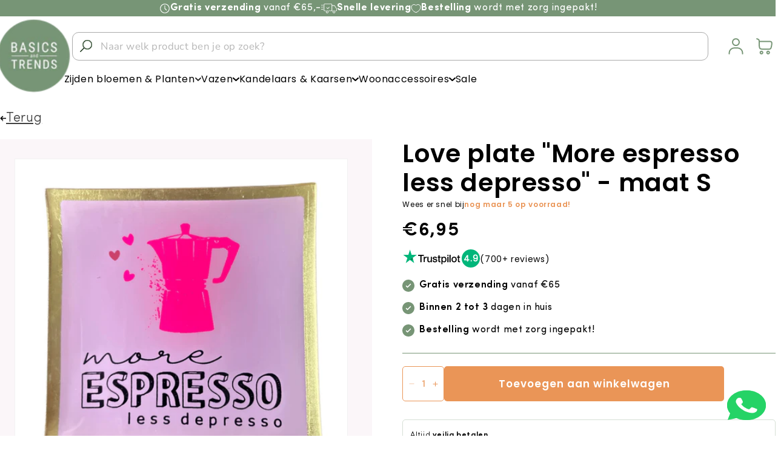

--- FILE ---
content_type: text/html; charset=utf-8
request_url: https://basicsandtrends.nl/products/love-plate-more-espresso-less-depress
body_size: 56023
content:
<!doctype html>
<html class="js" lang="nl">
  <head>
    <script src="//basicsandtrends.nl/cdn/shop/files/pandectes-rules.js?v=6377156466589220945"></script>
    <meta charset="utf-8">
    <meta http-equiv="X-UA-Compatible" content="IE=edge">
    <meta name="viewport" content="width=device-width,initial-scale=1">
    <meta name="theme-color" content="">
    <link rel="canonical" href="https://basicsandtrends.nl/products/love-plate-more-espresso-less-depress"><link rel="icon" type="image/png" href="//basicsandtrends.nl/cdn/shop/files/basics-and-trends-groen_2593b88b-b16b-47ba-a9dd-46df0ba4dc32.jpg?crop=center&height=32&v=1681808497&width=32"><link rel="preconnect" href="https://fonts.shopifycdn.com" crossorigin><title>
      Love plate &quot;More espresso less depresso&quot; - maat S
 &ndash; Basics &amp; Trends </title>

    
      <meta name="description" content="  Ben je op zoek naar iets super leuks om je interieur mee op te vrolijken? Zoek niet verder, want Love Plates zijn hier om je dag op te fleuren! Love Plates zijn magische plateautjes met opvallende designs, zoals kleurrijke vogels, vrolijke bloemen en grappige teksten, dit maken ze een echte blikvanger.  Gebruik ze af">
    

    

<meta property="og:site_name" content="Basics &amp; Trends ">
<meta property="og:url" content="https://basicsandtrends.nl/products/love-plate-more-espresso-less-depress">
<meta property="og:title" content="Love plate &quot;More espresso less depresso&quot; - maat S">
<meta property="og:type" content="product">
<meta property="og:description" content="  Ben je op zoek naar iets super leuks om je interieur mee op te vrolijken? Zoek niet verder, want Love Plates zijn hier om je dag op te fleuren! Love Plates zijn magische plateautjes met opvallende designs, zoals kleurrijke vogels, vrolijke bloemen en grappige teksten, dit maken ze een echte blikvanger.  Gebruik ze af"><meta property="og:image" content="http://basicsandtrends.nl/cdn/shop/files/loveplate-espresso-roze.png?v=1703168437">
  <meta property="og:image:secure_url" content="https://basicsandtrends.nl/cdn/shop/files/loveplate-espresso-roze.png?v=1703168437">
  <meta property="og:image:width" content="2000">
  <meta property="og:image:height" content="2000"><meta property="og:price:amount" content="6,95">
  <meta property="og:price:currency" content="EUR"><meta name="twitter:card" content="summary_large_image">
<meta name="twitter:title" content="Love plate &quot;More espresso less depresso&quot; - maat S">
<meta name="twitter:description" content="  Ben je op zoek naar iets super leuks om je interieur mee op te vrolijken? Zoek niet verder, want Love Plates zijn hier om je dag op te fleuren! Love Plates zijn magische plateautjes met opvallende designs, zoals kleurrijke vogels, vrolijke bloemen en grappige teksten, dit maken ze een echte blikvanger.  Gebruik ze af">


    <script src="//basicsandtrends.nl/cdn/shop/t/32/assets/constants.js?v=132983761750457495441741114739" defer="defer"></script>
    <script src="//basicsandtrends.nl/cdn/shop/t/32/assets/pubsub.js?v=158357773527763999511741114739" defer="defer"></script>
    <script src="//basicsandtrends.nl/cdn/shop/t/32/assets/global.js?v=88558128918567037191741114739" defer="defer"></script>
    <script src="//basicsandtrends.nl/cdn/shop/t/32/assets/details-disclosure.js?v=13653116266235556501741114739" defer="defer"></script>
    <script src="//basicsandtrends.nl/cdn/shop/t/32/assets/details-modal.js?v=25581673532751508451741114739" defer="defer"></script>
    <script src="//basicsandtrends.nl/cdn/shop/t/32/assets/search-form.js?v=133129549252120666541741114739" defer="defer"></script><script src="//basicsandtrends.nl/cdn/shop/t/32/assets/animations.js?v=88693664871331136111741114739" defer="defer"></script><script>window.performance && window.performance.mark && window.performance.mark('shopify.content_for_header.start');</script><meta name="facebook-domain-verification" content="eyl0y335ch4t7cfbaj4y5ltx1xossp">
<meta name="facebook-domain-verification" content="9qsn9k7d54mbshqj8hb1objzfxz690">
<meta name="google-site-verification" content="6PtUZ3RYCmkfptvGn2jQwVpu4hK3_-kyz18xDYWthe0">
<meta id="shopify-digital-wallet" name="shopify-digital-wallet" content="/53946384544/digital_wallets/dialog">
<meta name="shopify-checkout-api-token" content="a7dabc675e781ef294ddcc21e2afeb89">
<meta id="in-context-paypal-metadata" data-shop-id="53946384544" data-venmo-supported="false" data-environment="production" data-locale="nl_NL" data-paypal-v4="true" data-currency="EUR">
<link rel="alternate" type="application/json+oembed" href="https://basicsandtrends.nl/products/love-plate-more-espresso-less-depress.oembed">
<script async="async" src="/checkouts/internal/preloads.js?locale=nl-NL"></script>
<link rel="preconnect" href="https://shop.app" crossorigin="anonymous">
<script async="async" src="https://shop.app/checkouts/internal/preloads.js?locale=nl-NL&shop_id=53946384544" crossorigin="anonymous"></script>
<script id="apple-pay-shop-capabilities" type="application/json">{"shopId":53946384544,"countryCode":"NL","currencyCode":"EUR","merchantCapabilities":["supports3DS"],"merchantId":"gid:\/\/shopify\/Shop\/53946384544","merchantName":"Basics \u0026 Trends ","requiredBillingContactFields":["postalAddress","email"],"requiredShippingContactFields":["postalAddress","email"],"shippingType":"shipping","supportedNetworks":["visa","maestro","masterCard"],"total":{"type":"pending","label":"Basics \u0026 Trends ","amount":"1.00"},"shopifyPaymentsEnabled":true,"supportsSubscriptions":true}</script>
<script id="shopify-features" type="application/json">{"accessToken":"a7dabc675e781ef294ddcc21e2afeb89","betas":["rich-media-storefront-analytics"],"domain":"basicsandtrends.nl","predictiveSearch":true,"shopId":53946384544,"locale":"nl"}</script>
<script>var Shopify = Shopify || {};
Shopify.shop = "basics-trends.myshopify.com";
Shopify.locale = "nl";
Shopify.currency = {"active":"EUR","rate":"1.0"};
Shopify.country = "NL";
Shopify.theme = {"name":"Basics\u0026Trends - Live","id":178881429841,"schema_name":"Dawn","schema_version":"15.0.2","theme_store_id":887,"role":"main"};
Shopify.theme.handle = "null";
Shopify.theme.style = {"id":null,"handle":null};
Shopify.cdnHost = "basicsandtrends.nl/cdn";
Shopify.routes = Shopify.routes || {};
Shopify.routes.root = "/";</script>
<script type="module">!function(o){(o.Shopify=o.Shopify||{}).modules=!0}(window);</script>
<script>!function(o){function n(){var o=[];function n(){o.push(Array.prototype.slice.apply(arguments))}return n.q=o,n}var t=o.Shopify=o.Shopify||{};t.loadFeatures=n(),t.autoloadFeatures=n()}(window);</script>
<script>
  window.ShopifyPay = window.ShopifyPay || {};
  window.ShopifyPay.apiHost = "shop.app\/pay";
  window.ShopifyPay.redirectState = null;
</script>
<script id="shop-js-analytics" type="application/json">{"pageType":"product"}</script>
<script defer="defer" async type="module" src="//basicsandtrends.nl/cdn/shopifycloud/shop-js/modules/v2/client.init-shop-cart-sync_BHF27ruw.nl.esm.js"></script>
<script defer="defer" async type="module" src="//basicsandtrends.nl/cdn/shopifycloud/shop-js/modules/v2/chunk.common_Dwaf6e9K.esm.js"></script>
<script type="module">
  await import("//basicsandtrends.nl/cdn/shopifycloud/shop-js/modules/v2/client.init-shop-cart-sync_BHF27ruw.nl.esm.js");
await import("//basicsandtrends.nl/cdn/shopifycloud/shop-js/modules/v2/chunk.common_Dwaf6e9K.esm.js");

  window.Shopify.SignInWithShop?.initShopCartSync?.({"fedCMEnabled":true,"windoidEnabled":true});

</script>
<script>
  window.Shopify = window.Shopify || {};
  if (!window.Shopify.featureAssets) window.Shopify.featureAssets = {};
  window.Shopify.featureAssets['shop-js'] = {"shop-cart-sync":["modules/v2/client.shop-cart-sync_CzejhlBD.nl.esm.js","modules/v2/chunk.common_Dwaf6e9K.esm.js"],"shop-button":["modules/v2/client.shop-button_BIUGoX0f.nl.esm.js","modules/v2/chunk.common_Dwaf6e9K.esm.js"],"init-fed-cm":["modules/v2/client.init-fed-cm_C5dJsxJP.nl.esm.js","modules/v2/chunk.common_Dwaf6e9K.esm.js"],"init-windoid":["modules/v2/client.init-windoid_D42eFYuP.nl.esm.js","modules/v2/chunk.common_Dwaf6e9K.esm.js"],"init-shop-cart-sync":["modules/v2/client.init-shop-cart-sync_BHF27ruw.nl.esm.js","modules/v2/chunk.common_Dwaf6e9K.esm.js"],"init-shop-email-lookup-coordinator":["modules/v2/client.init-shop-email-lookup-coordinator_BJ7DGpMB.nl.esm.js","modules/v2/chunk.common_Dwaf6e9K.esm.js"],"shop-cash-offers":["modules/v2/client.shop-cash-offers_CAxWVAMP.nl.esm.js","modules/v2/chunk.common_Dwaf6e9K.esm.js","modules/v2/chunk.modal_DPs9tt6r.esm.js"],"pay-button":["modules/v2/client.pay-button_Bt0UM1g1.nl.esm.js","modules/v2/chunk.common_Dwaf6e9K.esm.js"],"shop-login-button":["modules/v2/client.shop-login-button_BJd_2wNZ.nl.esm.js","modules/v2/chunk.common_Dwaf6e9K.esm.js","modules/v2/chunk.modal_DPs9tt6r.esm.js"],"shop-toast-manager":["modules/v2/client.shop-toast-manager_CHrVQ4LF.nl.esm.js","modules/v2/chunk.common_Dwaf6e9K.esm.js"],"avatar":["modules/v2/client.avatar_BTnouDA3.nl.esm.js"],"init-shop-for-new-customer-accounts":["modules/v2/client.init-shop-for-new-customer-accounts_DzP6QY8i.nl.esm.js","modules/v2/client.shop-login-button_BJd_2wNZ.nl.esm.js","modules/v2/chunk.common_Dwaf6e9K.esm.js","modules/v2/chunk.modal_DPs9tt6r.esm.js"],"init-customer-accounts":["modules/v2/client.init-customer-accounts_CPXMEhMZ.nl.esm.js","modules/v2/client.shop-login-button_BJd_2wNZ.nl.esm.js","modules/v2/chunk.common_Dwaf6e9K.esm.js","modules/v2/chunk.modal_DPs9tt6r.esm.js"],"init-customer-accounts-sign-up":["modules/v2/client.init-customer-accounts-sign-up_BIO3KTje.nl.esm.js","modules/v2/client.shop-login-button_BJd_2wNZ.nl.esm.js","modules/v2/chunk.common_Dwaf6e9K.esm.js","modules/v2/chunk.modal_DPs9tt6r.esm.js"],"lead-capture":["modules/v2/client.lead-capture_BoSreVYi.nl.esm.js","modules/v2/chunk.common_Dwaf6e9K.esm.js","modules/v2/chunk.modal_DPs9tt6r.esm.js"],"checkout-modal":["modules/v2/client.checkout-modal_Bfq0xZOZ.nl.esm.js","modules/v2/chunk.common_Dwaf6e9K.esm.js","modules/v2/chunk.modal_DPs9tt6r.esm.js"],"shop-follow-button":["modules/v2/client.shop-follow-button_DdMksvBl.nl.esm.js","modules/v2/chunk.common_Dwaf6e9K.esm.js","modules/v2/chunk.modal_DPs9tt6r.esm.js"],"shop-login":["modules/v2/client.shop-login_EGDq7Zjt.nl.esm.js","modules/v2/chunk.common_Dwaf6e9K.esm.js","modules/v2/chunk.modal_DPs9tt6r.esm.js"],"payment-terms":["modules/v2/client.payment-terms_00o-2tv1.nl.esm.js","modules/v2/chunk.common_Dwaf6e9K.esm.js","modules/v2/chunk.modal_DPs9tt6r.esm.js"]};
</script>
<script>(function() {
  var isLoaded = false;
  function asyncLoad() {
    if (isLoaded) return;
    isLoaded = true;
    var urls = ["https:\/\/ecommplugins-scripts.trustpilot.com\/v2.1\/js\/header.min.js?settings=eyJrZXkiOiJNVXozTXJyRUFnQmM5em9GIiwicyI6Im5vbmUifQ==\u0026shop=basics-trends.myshopify.com","https:\/\/ecommplugins-trustboxsettings.trustpilot.com\/basics-trends.myshopify.com.js?settings=1726733311923\u0026shop=basics-trends.myshopify.com","https:\/\/chimpstatic.com\/mcjs-connected\/js\/users\/6226a51960a72b907651484bb\/e1720cc7a64f121ed4cf8105f.js?shop=basics-trends.myshopify.com","https:\/\/widget.trustpilot.com\/bootstrap\/v5\/tp.widget.sync.bootstrap.min.js?shop=basics-trends.myshopify.com","https:\/\/d1639lhkj5l89m.cloudfront.net\/js\/storefront\/uppromote.js?shop=basics-trends.myshopify.com","https:\/\/beeapp.me\/jstag\/px-whatsapp.js?shop=basics-trends.myshopify.com","https:\/\/cdn.weglot.com\/weglot_script_tag.js?shop=basics-trends.myshopify.com"];
    for (var i = 0; i < urls.length; i++) {
      var s = document.createElement('script');
      s.type = 'text/javascript';
      s.async = true;
      s.src = urls[i];
      var x = document.getElementsByTagName('script')[0];
      x.parentNode.insertBefore(s, x);
    }
  };
  if(window.attachEvent) {
    window.attachEvent('onload', asyncLoad);
  } else {
    window.addEventListener('load', asyncLoad, false);
  }
})();</script>
<script id="__st">var __st={"a":53946384544,"offset":3600,"reqid":"f370d944-fd14-4b3f-928f-95cefd6164b2-1768848171","pageurl":"basicsandtrends.nl\/products\/love-plate-more-espresso-less-depress","u":"5eb140cd7e6c","p":"product","rtyp":"product","rid":8881567859025};</script>
<script>window.ShopifyPaypalV4VisibilityTracking = true;</script>
<script id="captcha-bootstrap">!function(){'use strict';const t='contact',e='account',n='new_comment',o=[[t,t],['blogs',n],['comments',n],[t,'customer']],c=[[e,'customer_login'],[e,'guest_login'],[e,'recover_customer_password'],[e,'create_customer']],r=t=>t.map((([t,e])=>`form[action*='/${t}']:not([data-nocaptcha='true']) input[name='form_type'][value='${e}']`)).join(','),a=t=>()=>t?[...document.querySelectorAll(t)].map((t=>t.form)):[];function s(){const t=[...o],e=r(t);return a(e)}const i='password',u='form_key',d=['recaptcha-v3-token','g-recaptcha-response','h-captcha-response',i],f=()=>{try{return window.sessionStorage}catch{return}},m='__shopify_v',_=t=>t.elements[u];function p(t,e,n=!1){try{const o=window.sessionStorage,c=JSON.parse(o.getItem(e)),{data:r}=function(t){const{data:e,action:n}=t;return t[m]||n?{data:e,action:n}:{data:t,action:n}}(c);for(const[e,n]of Object.entries(r))t.elements[e]&&(t.elements[e].value=n);n&&o.removeItem(e)}catch(o){console.error('form repopulation failed',{error:o})}}const l='form_type',E='cptcha';function T(t){t.dataset[E]=!0}const w=window,h=w.document,L='Shopify',v='ce_forms',y='captcha';let A=!1;((t,e)=>{const n=(g='f06e6c50-85a8-45c8-87d0-21a2b65856fe',I='https://cdn.shopify.com/shopifycloud/storefront-forms-hcaptcha/ce_storefront_forms_captcha_hcaptcha.v1.5.2.iife.js',D={infoText:'Beschermd door hCaptcha',privacyText:'Privacy',termsText:'Voorwaarden'},(t,e,n)=>{const o=w[L][v],c=o.bindForm;if(c)return c(t,g,e,D).then(n);var r;o.q.push([[t,g,e,D],n]),r=I,A||(h.body.append(Object.assign(h.createElement('script'),{id:'captcha-provider',async:!0,src:r})),A=!0)});var g,I,D;w[L]=w[L]||{},w[L][v]=w[L][v]||{},w[L][v].q=[],w[L][y]=w[L][y]||{},w[L][y].protect=function(t,e){n(t,void 0,e),T(t)},Object.freeze(w[L][y]),function(t,e,n,w,h,L){const[v,y,A,g]=function(t,e,n){const i=e?o:[],u=t?c:[],d=[...i,...u],f=r(d),m=r(i),_=r(d.filter((([t,e])=>n.includes(e))));return[a(f),a(m),a(_),s()]}(w,h,L),I=t=>{const e=t.target;return e instanceof HTMLFormElement?e:e&&e.form},D=t=>v().includes(t);t.addEventListener('submit',(t=>{const e=I(t);if(!e)return;const n=D(e)&&!e.dataset.hcaptchaBound&&!e.dataset.recaptchaBound,o=_(e),c=g().includes(e)&&(!o||!o.value);(n||c)&&t.preventDefault(),c&&!n&&(function(t){try{if(!f())return;!function(t){const e=f();if(!e)return;const n=_(t);if(!n)return;const o=n.value;o&&e.removeItem(o)}(t);const e=Array.from(Array(32),(()=>Math.random().toString(36)[2])).join('');!function(t,e){_(t)||t.append(Object.assign(document.createElement('input'),{type:'hidden',name:u})),t.elements[u].value=e}(t,e),function(t,e){const n=f();if(!n)return;const o=[...t.querySelectorAll(`input[type='${i}']`)].map((({name:t})=>t)),c=[...d,...o],r={};for(const[a,s]of new FormData(t).entries())c.includes(a)||(r[a]=s);n.setItem(e,JSON.stringify({[m]:1,action:t.action,data:r}))}(t,e)}catch(e){console.error('failed to persist form',e)}}(e),e.submit())}));const S=(t,e)=>{t&&!t.dataset[E]&&(n(t,e.some((e=>e===t))),T(t))};for(const o of['focusin','change'])t.addEventListener(o,(t=>{const e=I(t);D(e)&&S(e,y())}));const B=e.get('form_key'),M=e.get(l),P=B&&M;t.addEventListener('DOMContentLoaded',(()=>{const t=y();if(P)for(const e of t)e.elements[l].value===M&&p(e,B);[...new Set([...A(),...v().filter((t=>'true'===t.dataset.shopifyCaptcha))])].forEach((e=>S(e,t)))}))}(h,new URLSearchParams(w.location.search),n,t,e,['guest_login'])})(!0,!0)}();</script>
<script integrity="sha256-4kQ18oKyAcykRKYeNunJcIwy7WH5gtpwJnB7kiuLZ1E=" data-source-attribution="shopify.loadfeatures" defer="defer" src="//basicsandtrends.nl/cdn/shopifycloud/storefront/assets/storefront/load_feature-a0a9edcb.js" crossorigin="anonymous"></script>
<script crossorigin="anonymous" defer="defer" src="//basicsandtrends.nl/cdn/shopifycloud/storefront/assets/shopify_pay/storefront-65b4c6d7.js?v=20250812"></script>
<script data-source-attribution="shopify.dynamic_checkout.dynamic.init">var Shopify=Shopify||{};Shopify.PaymentButton=Shopify.PaymentButton||{isStorefrontPortableWallets:!0,init:function(){window.Shopify.PaymentButton.init=function(){};var t=document.createElement("script");t.src="https://basicsandtrends.nl/cdn/shopifycloud/portable-wallets/latest/portable-wallets.nl.js",t.type="module",document.head.appendChild(t)}};
</script>
<script data-source-attribution="shopify.dynamic_checkout.buyer_consent">
  function portableWalletsHideBuyerConsent(e){var t=document.getElementById("shopify-buyer-consent"),n=document.getElementById("shopify-subscription-policy-button");t&&n&&(t.classList.add("hidden"),t.setAttribute("aria-hidden","true"),n.removeEventListener("click",e))}function portableWalletsShowBuyerConsent(e){var t=document.getElementById("shopify-buyer-consent"),n=document.getElementById("shopify-subscription-policy-button");t&&n&&(t.classList.remove("hidden"),t.removeAttribute("aria-hidden"),n.addEventListener("click",e))}window.Shopify?.PaymentButton&&(window.Shopify.PaymentButton.hideBuyerConsent=portableWalletsHideBuyerConsent,window.Shopify.PaymentButton.showBuyerConsent=portableWalletsShowBuyerConsent);
</script>
<script data-source-attribution="shopify.dynamic_checkout.cart.bootstrap">document.addEventListener("DOMContentLoaded",(function(){function t(){return document.querySelector("shopify-accelerated-checkout-cart, shopify-accelerated-checkout")}if(t())Shopify.PaymentButton.init();else{new MutationObserver((function(e,n){t()&&(Shopify.PaymentButton.init(),n.disconnect())})).observe(document.body,{childList:!0,subtree:!0})}}));
</script>
<link id="shopify-accelerated-checkout-styles" rel="stylesheet" media="screen" href="https://basicsandtrends.nl/cdn/shopifycloud/portable-wallets/latest/accelerated-checkout-backwards-compat.css" crossorigin="anonymous">
<style id="shopify-accelerated-checkout-cart">
        #shopify-buyer-consent {
  margin-top: 1em;
  display: inline-block;
  width: 100%;
}

#shopify-buyer-consent.hidden {
  display: none;
}

#shopify-subscription-policy-button {
  background: none;
  border: none;
  padding: 0;
  text-decoration: underline;
  font-size: inherit;
  cursor: pointer;
}

#shopify-subscription-policy-button::before {
  box-shadow: none;
}

      </style>
<script id="sections-script" data-sections="header" defer="defer" src="//basicsandtrends.nl/cdn/shop/t/32/compiled_assets/scripts.js?v=3596"></script>
<script>window.performance && window.performance.mark && window.performance.mark('shopify.content_for_header.end');</script>


    <style data-shopify>
      @font-face {
  font-family: "Nunito Sans";
  font-weight: 400;
  font-style: normal;
  font-display: swap;
  src: url("//basicsandtrends.nl/cdn/fonts/nunito_sans/nunitosans_n4.0276fe080df0ca4e6a22d9cb55aed3ed5ba6b1da.woff2") format("woff2"),
       url("//basicsandtrends.nl/cdn/fonts/nunito_sans/nunitosans_n4.b4964bee2f5e7fd9c3826447e73afe2baad607b7.woff") format("woff");
}

      @font-face {
  font-family: "Nunito Sans";
  font-weight: 700;
  font-style: normal;
  font-display: swap;
  src: url("//basicsandtrends.nl/cdn/fonts/nunito_sans/nunitosans_n7.25d963ed46da26098ebeab731e90d8802d989fa5.woff2") format("woff2"),
       url("//basicsandtrends.nl/cdn/fonts/nunito_sans/nunitosans_n7.d32e3219b3d2ec82285d3027bd673efc61a996c8.woff") format("woff");
}

      @font-face {
  font-family: "Nunito Sans";
  font-weight: 400;
  font-style: italic;
  font-display: swap;
  src: url("//basicsandtrends.nl/cdn/fonts/nunito_sans/nunitosans_i4.6e408730afac1484cf297c30b0e67c86d17fc586.woff2") format("woff2"),
       url("//basicsandtrends.nl/cdn/fonts/nunito_sans/nunitosans_i4.c9b6dcbfa43622b39a5990002775a8381942ae38.woff") format("woff");
}

      @font-face {
  font-family: "Nunito Sans";
  font-weight: 700;
  font-style: italic;
  font-display: swap;
  src: url("//basicsandtrends.nl/cdn/fonts/nunito_sans/nunitosans_i7.8c1124729eec046a321e2424b2acf328c2c12139.woff2") format("woff2"),
       url("//basicsandtrends.nl/cdn/fonts/nunito_sans/nunitosans_i7.af4cda04357273e0996d21184432bcb14651a64d.woff") format("woff");
}

      @font-face {
  font-family: Poppins;
  font-weight: 400;
  font-style: normal;
  font-display: swap;
  src: url("//basicsandtrends.nl/cdn/fonts/poppins/poppins_n4.0ba78fa5af9b0e1a374041b3ceaadf0a43b41362.woff2") format("woff2"),
       url("//basicsandtrends.nl/cdn/fonts/poppins/poppins_n4.214741a72ff2596839fc9760ee7a770386cf16ca.woff") format("woff");
}


      
        :root,
        .color-scheme-1 {
          --color-background: 255,255,255;
        
          --gradient-background: #ffffff;
        

        

        --color-foreground: 0,0,0;
        --color-background-contrast: 191,191,191;
        --color-shadow: 18,18,18;
        --color-button: 234,149,87;
        --color-button-text: 255,255,255;
        --color-secondary-button: 255,255,255;
        --color-secondary-button-text: 0,0,0;
        --color-link: 0,0,0;
        --color-badge-foreground: 0,0,0;
        --color-badge-background: 255,255,255;
        --color-badge-border: 0,0,0;
        --payment-terms-background-color: rgb(255 255 255);
      }
      
        
        .color-scheme-2 {
          --color-background: 243,243,243;
        
          --gradient-background: #f3f3f3;
        

        

        --color-foreground: 18,18,18;
        --color-background-contrast: 179,179,179;
        --color-shadow: 18,18,18;
        --color-button: 18,18,18;
        --color-button-text: 243,243,243;
        --color-secondary-button: 243,243,243;
        --color-secondary-button-text: 18,18,18;
        --color-link: 18,18,18;
        --color-badge-foreground: 18,18,18;
        --color-badge-background: 243,243,243;
        --color-badge-border: 18,18,18;
        --payment-terms-background-color: rgb(243 243 243);
      }
      
        
        .color-scheme-3 {
          --color-background: 51,36,47;
        
          --gradient-background: #33242f;
        

        

        --color-foreground: 255,255,255;
        --color-background-contrast: 66,47,61;
        --color-shadow: 18,18,18;
        --color-button: 255,255,255;
        --color-button-text: 0,0,0;
        --color-secondary-button: 51,36,47;
        --color-secondary-button-text: 255,255,255;
        --color-link: 255,255,255;
        --color-badge-foreground: 255,255,255;
        --color-badge-background: 51,36,47;
        --color-badge-border: 255,255,255;
        --payment-terms-background-color: rgb(51 36 47);
      }
      
        
        .color-scheme-4 {
          --color-background: 119,149,118;
        
          --gradient-background: #779576;
        

        

        --color-foreground: 255,255,255;
        --color-background-contrast: 61,79,61;
        --color-shadow: 18,18,18;
        --color-button: 255,255,255;
        --color-button-text: 18,18,18;
        --color-secondary-button: 119,149,118;
        --color-secondary-button-text: 255,255,255;
        --color-link: 255,255,255;
        --color-badge-foreground: 255,255,255;
        --color-badge-background: 119,149,118;
        --color-badge-border: 255,255,255;
        --payment-terms-background-color: rgb(119 149 118);
      }
      
        
        .color-scheme-5 {
          --color-background: 51,79,180;
        
          --gradient-background: #334fb4;
        

        

        --color-foreground: 255,255,255;
        --color-background-contrast: 23,35,81;
        --color-shadow: 18,18,18;
        --color-button: 255,255,255;
        --color-button-text: 51,79,180;
        --color-secondary-button: 51,79,180;
        --color-secondary-button-text: 255,255,255;
        --color-link: 255,255,255;
        --color-badge-foreground: 255,255,255;
        --color-badge-background: 51,79,180;
        --color-badge-border: 255,255,255;
        --payment-terms-background-color: rgb(51 79 180);
      }
      

      body, .color-scheme-1, .color-scheme-2, .color-scheme-3, .color-scheme-4, .color-scheme-5 {
        color: rgba(var(--color-foreground), 0.75);
        background-color: rgb(var(--color-background));
      }

      :root {
        --font-body-family: "Nunito Sans", sans-serif;
        --font-body-style: normal;
        --font-body-weight: 400;
        --font-body-weight-bold: 700;

        --font-heading-family: Poppins, sans-serif;
        --font-heading-style: normal;
        --font-heading-weight: 400;

        --font-body-scale: 1.05;
        --font-heading-scale: 0.9523809523809523;

        --media-padding: px;
        --media-border-opacity: 0.05;
        --media-border-width: 1px;
        --media-radius: 0px;
        --media-shadow-opacity: 0.0;
        --media-shadow-horizontal-offset: 0px;
        --media-shadow-vertical-offset: 4px;
        --media-shadow-blur-radius: 5px;
        --media-shadow-visible: 0;

        --page-width: 140rem;
        --page-width-margin: 0rem;

        --product-card-image-padding: 0.0rem;
        --product-card-corner-radius: 0.0rem;
        --product-card-text-alignment: left;
        --product-card-border-width: 0.0rem;
        --product-card-border-opacity: 0.1;
        --product-card-shadow-opacity: 0.0;
        --product-card-shadow-visible: 0;
        --product-card-shadow-horizontal-offset: 0.0rem;
        --product-card-shadow-vertical-offset: 0.4rem;
        --product-card-shadow-blur-radius: 0.5rem;

        --collection-card-image-padding: 0.0rem;
        --collection-card-corner-radius: 0.0rem;
        --collection-card-text-alignment: left;
        --collection-card-border-width: 0.0rem;
        --collection-card-border-opacity: 0.1;
        --collection-card-shadow-opacity: 0.0;
        --collection-card-shadow-visible: 0;
        --collection-card-shadow-horizontal-offset: 0.0rem;
        --collection-card-shadow-vertical-offset: 0.4rem;
        --collection-card-shadow-blur-radius: 0.5rem;

        --blog-card-image-padding: 0.0rem;
        --blog-card-corner-radius: 0.0rem;
        --blog-card-text-alignment: left;
        --blog-card-border-width: 0.0rem;
        --blog-card-border-opacity: 0.1;
        --blog-card-shadow-opacity: 0.0;
        --blog-card-shadow-visible: 0;
        --blog-card-shadow-horizontal-offset: 0.0rem;
        --blog-card-shadow-vertical-offset: 0.4rem;
        --blog-card-shadow-blur-radius: 0.5rem;

        --badge-corner-radius: 4.0rem;

        --popup-border-width: 1px;
        --popup-border-opacity: 0.1;
        --popup-corner-radius: 0px;
        --popup-shadow-opacity: 0.0;
        --popup-shadow-horizontal-offset: 0px;
        --popup-shadow-vertical-offset: 4px;
        --popup-shadow-blur-radius: 5px;

        --drawer-border-width: 1px;
        --drawer-border-opacity: 0.1;
        --drawer-shadow-opacity: 0.0;
        --drawer-shadow-horizontal-offset: 0px;
        --drawer-shadow-vertical-offset: 4px;
        --drawer-shadow-blur-radius: 5px;

        --spacing-sections-desktop: 0px;
        --spacing-sections-mobile: 0px;

        --grid-desktop-vertical-spacing: 32px;
        --grid-desktop-horizontal-spacing: 32px;
        --grid-mobile-vertical-spacing: 16px;
        --grid-mobile-horizontal-spacing: 16px;

        --text-boxes-border-opacity: 0.1;
        --text-boxes-border-width: 0px;
        --text-boxes-radius: 0px;
        --text-boxes-shadow-opacity: 0.0;
        --text-boxes-shadow-visible: 0;
        --text-boxes-shadow-horizontal-offset: 0px;
        --text-boxes-shadow-vertical-offset: 4px;
        --text-boxes-shadow-blur-radius: 5px;

        --buttons-radius: 0px;
        --buttons-radius-outset: 0px;
        --buttons-border-width: 1px;
        --buttons-border-opacity: 1.0;
        --buttons-shadow-opacity: 0.15;
        --buttons-shadow-visible: 1;
        --buttons-shadow-horizontal-offset: 0px;
        --buttons-shadow-vertical-offset: 4px;
        --buttons-shadow-blur-radius: 5px;
        --buttons-border-offset: 0.3px;

        --inputs-radius: 0px;
        --inputs-border-width: 1px;
        --inputs-border-opacity: 0.55;
        --inputs-shadow-opacity: 0.0;
        --inputs-shadow-horizontal-offset: 0px;
        --inputs-margin-offset: 0px;
        --inputs-shadow-vertical-offset: 4px;
        --inputs-shadow-blur-radius: 5px;
        --inputs-radius-outset: 0px;

        --variant-pills-radius: 40px;
        --variant-pills-border-width: 1px;
        --variant-pills-border-opacity: 0.55;
        --variant-pills-shadow-opacity: 0.0;
        --variant-pills-shadow-horizontal-offset: 0px;
        --variant-pills-shadow-vertical-offset: 4px;
        --variant-pills-shadow-blur-radius: 5px;
      }

      *,
      *::before,
      *::after {
        box-sizing: inherit;
      }

      html {
        box-sizing: border-box;
        font-size: calc(var(--font-body-scale) * 62.5%);
        height: 100%;
      }

      body {
        display: grid;
        grid-template-rows: auto auto 1fr auto;
        grid-template-columns: 100%;
        min-height: 100%;
        margin: 0;
        font-size: 1.5rem;
        letter-spacing: 0.06rem;
        line-height: calc(1 + 0.8 / var(--font-body-scale));
        font-family: var(--font-body-family);
        font-style: var(--font-body-style);
        font-weight: var(--font-body-weight);
      }

      @media screen and (min-width: 750px) {
        body {
          font-size: 1.6rem;
        }
      }
    </style>
    <style>
  @font-face {
    font-family: "Poppins-Regular";
    src: url("https://cdn.shopify.com/s/files/1/0539/4638/4544/files/Poppins-Regular.woff2?v=1729156648") format("woff2");
  }

  @font-face {
    font-family: "Poppins-Medium";
    src: url("https://cdn.shopify.com/s/files/1/0539/4638/4544/files/Poppins-Medium.woff2?v=1729156649") format("woff2");
  }

    @font-face {
    font-family: "Poppins-Light";
    src: url("https://cdn.shopify.com/s/files/1/0539/4638/4544/files/Poppins-Light.woff2?v=1729156647") format("woff2");
  }

      @font-face {
    font-family: "Poppins-SemiBold";
    src: url("https://cdn.shopify.com/s/files/1/0539/4638/4544/files/Poppins-SemiBold.woff2?v=1729156647") format("woff2");
  }
        @font-face {
    font-family: "Poppins-Bold";
    src: url("https://cdn.shopify.com/s/files/1/0539/4638/4544/files/Poppins-Bold.woff2?v=1729156648") format("woff2");
  }




    @font-face {
    font-family: "Sofia_Pro-Regular";
    src: url("https://cdn.shopify.com/s/files/1/0539/4638/4544/files/Sofia_Pro_Regular_Az.woff2?v=1729156670") format("woff2");
  }

  @font-face {
    font-family: "Sofia_Pro-Medium";
    src: url("https://cdn.shopify.com/s/files/1/0539/4638/4544/files/Sofia_Pro_Medium_Az.woff2?v=1729156670") format("woff2");
  }

    @font-face {
    font-family: "Sofia_Pro-Light";
    src: url("https://cdn.shopify.com/s/files/1/0539/4638/4544/files/Sofia_Pro_Light_Az.woff2?v=1729156670") format("woff2");
  }

      @font-face {
    font-family: "Sofia_Pro-SemiBold";
    src: url("https://cdn.shopify.com/s/files/1/0539/4638/4544/files/Sofia_Pro_Semi_Bold_Az.woff2?v=1729156670") format("woff2");
  }
        @font-face {
    font-family: "Sofia_Pro-Bold";
    src: url("https://cdn.shopify.com/s/files/1/0539/4638/4544/files/Sofia_Pro_Bold_Az.woff2?v=1729156647") format("woff2");
  }






          @font-face {
    font-family: "Otto";
    src: url("https://cdn.shopify.com/s/files/1/0539/4638/4544/files/Otto.woff2?v=1729247895") format("woff2");
  }
</style>
    <link href="//basicsandtrends.nl/cdn/shop/t/32/assets/style.css?v=107228948337115646971743841386" rel="stylesheet" type="text/css" media="all" />
    <link href="//basicsandtrends.nl/cdn/shop/t/32/assets/base.css?v=135474024615364223771741114739" rel="stylesheet" type="text/css" media="all" />
    <link rel="stylesheet" href="//basicsandtrends.nl/cdn/shop/t/32/assets/component-cart-items.css?v=127384614032664249911741114739" media="print" onload="this.media='all'">
      <link rel="preload" as="font" href="//basicsandtrends.nl/cdn/fonts/nunito_sans/nunitosans_n4.0276fe080df0ca4e6a22d9cb55aed3ed5ba6b1da.woff2" type="font/woff2" crossorigin>
      

      <link rel="preload" as="font" href="//basicsandtrends.nl/cdn/fonts/poppins/poppins_n4.0ba78fa5af9b0e1a374041b3ceaadf0a43b41362.woff2" type="font/woff2" crossorigin>
      
<link href="//basicsandtrends.nl/cdn/shop/t/32/assets/component-localization-form.css?v=120620094879297847921741114739" rel="stylesheet" type="text/css" media="all" />
      <script src="//basicsandtrends.nl/cdn/shop/t/32/assets/localization-form.js?v=144176611646395275351741114739" defer="defer"></script><link
        rel="stylesheet"
        href="//basicsandtrends.nl/cdn/shop/t/32/assets/component-predictive-search.css?v=118923337488134913561741114739"
        media="print"
        onload="this.media='all'"
      ><script>
      if (Shopify.designMode) {
        document.documentElement.classList.add('shopify-design-mode');
      }
    </script>
  <!-- BEGIN app block: shopify://apps/pandectes-gdpr/blocks/banner/58c0baa2-6cc1-480c-9ea6-38d6d559556a -->
  
    
      <!-- TCF is active, scripts are loaded above -->
      
      <script>
        
          window.PandectesSettings = {"store":{"id":53946384544,"plan":"premium","theme":"Basics&Trends - Live","primaryLocale":"nl","adminMode":false,"headless":false,"storefrontRootDomain":"","checkoutRootDomain":"","storefrontAccessToken":""},"tsPublished":1744012523,"declaration":{"declDays":"","declName":"","declPath":"","declType":"","isActive":false,"showType":true,"declHours":"","declYears":"","declDomain":"","declMonths":"","declMinutes":"","declPurpose":"","declSeconds":"","declSession":"","showPurpose":false,"declProvider":"","showProvider":true,"declIntroText":"","declRetention":"","declFirstParty":"","declThirdParty":"","showDateGenerated":true},"language":{"unpublished":[],"languageMode":"Single","fallbackLanguage":"nl","languageDetection":"locale","languagesSupported":[]},"texts":{"managed":{"headerText":{"nl":"Wij respecteren uw privacy"},"consentText":{"nl":"Deze website maakt gebruik van cookies om u de beste ervaring te bieden."},"linkText":{"nl":"Kom meer te weten"},"imprintText":{"nl":"Afdruk"},"googleLinkText":{"nl":"Privacyvoorwaarden van Google"},"allowButtonText":{"nl":"Aanvaarden"},"denyButtonText":{"nl":"Afwijzen"},"dismissButtonText":{"nl":"OK"},"leaveSiteButtonText":{"nl":"Verlaat deze site"},"preferencesButtonText":{"nl":"Voorkeuren"},"cookiePolicyText":{"nl":"Cookie beleid"},"preferencesPopupTitleText":{"nl":"Toestemmingsvoorkeuren beheren"},"preferencesPopupIntroText":{"nl":"We gebruiken cookies om de functionaliteit van de website te optimaliseren, de prestaties te analyseren en u een gepersonaliseerde ervaring te bieden. Sommige cookies zijn essentieel om de website correct te laten werken en functioneren. Die cookies kunnen niet worden uitgeschakeld. In dit venster kunt u uw voorkeur voor cookies beheren."},"preferencesPopupSaveButtonText":{"nl":"Voorkeuren opslaan"},"preferencesPopupCloseButtonText":{"nl":"Sluiten"},"preferencesPopupAcceptAllButtonText":{"nl":"Accepteer alles"},"preferencesPopupRejectAllButtonText":{"nl":"Alles afwijzen"},"cookiesDetailsText":{"nl":"Cookiegegevens"},"preferencesPopupAlwaysAllowedText":{"nl":"altijd toegestaan"},"accessSectionParagraphText":{"nl":"U heeft te allen tijde het recht om uw gegevens in te zien."},"accessSectionTitleText":{"nl":"Gegevensportabiliteit"},"accessSectionAccountInfoActionText":{"nl":"Persoonlijke gegevens"},"accessSectionDownloadReportActionText":{"nl":"Download alles"},"accessSectionGDPRRequestsActionText":{"nl":"Verzoeken van betrokkenen"},"accessSectionOrdersRecordsActionText":{"nl":"Bestellingen"},"rectificationSectionParagraphText":{"nl":"U hebt het recht om te vragen dat uw gegevens worden bijgewerkt wanneer u dat nodig acht."},"rectificationSectionTitleText":{"nl":"Gegevens rectificatie"},"rectificationCommentPlaceholder":{"nl":"Beschrijf wat u wilt bijwerken"},"rectificationCommentValidationError":{"nl":"Commentaar is verplicht"},"rectificationSectionEditAccountActionText":{"nl":"Vraag een update aan"},"erasureSectionTitleText":{"nl":"Recht om vergeten te worden"},"erasureSectionParagraphText":{"nl":"U heeft het recht om al uw gegevens te laten wissen. Daarna heeft u geen toegang meer tot uw account."},"erasureSectionRequestDeletionActionText":{"nl":"Verzoek om verwijdering van persoonlijke gegevens"},"consentDate":{"nl":"Toestemmingsdatum"},"consentId":{"nl":"Toestemmings-ID"},"consentSectionChangeConsentActionText":{"nl":"Wijzig de toestemmingsvoorkeur"},"consentSectionConsentedText":{"nl":"U heeft ingestemd met het cookiebeleid van deze website op:"},"consentSectionNoConsentText":{"nl":"U heeft niet ingestemd met het cookiebeleid van deze website."},"consentSectionTitleText":{"nl":"Uw toestemming voor cookies"},"consentStatus":{"nl":"Toestemmingsvoorkeur"},"confirmationFailureMessage":{"nl":"Uw verzoek is niet geverifieerd. Probeer het opnieuw en als het probleem aanhoudt, neem dan contact op met de winkeleigenaar voor hulp"},"confirmationFailureTitle":{"nl":"Er is een probleem opgetreden"},"confirmationSuccessMessage":{"nl":"We zullen spoedig contact met u opnemen over uw verzoek."},"confirmationSuccessTitle":{"nl":"Uw verzoek is geverifieerd"},"guestsSupportEmailFailureMessage":{"nl":"Uw verzoek is niet ingediend. Probeer het opnieuw en als het probleem aanhoudt, neem dan contact op met de winkeleigenaar voor hulp."},"guestsSupportEmailFailureTitle":{"nl":"Er is een probleem opgetreden"},"guestsSupportEmailPlaceholder":{"nl":"E-mailadres"},"guestsSupportEmailSuccessMessage":{"nl":"Als je bent geregistreerd als klant van deze winkel, ontvang je binnenkort een e-mail met instructies over hoe je verder kunt gaan."},"guestsSupportEmailSuccessTitle":{"nl":"dankjewel voor je aanvraag"},"guestsSupportEmailValidationError":{"nl":"E-mail is niet geldig"},"guestsSupportInfoText":{"nl":"Log in met uw klantaccount om verder te gaan."},"submitButton":{"nl":"Indienen"},"submittingButton":{"nl":"Verzenden..."},"cancelButton":{"nl":"Annuleren"},"declIntroText":{"nl":"We gebruiken cookies om de functionaliteit van de website te optimaliseren, de prestaties te analyseren en u een gepersonaliseerde ervaring te bieden. Sommige cookies zijn essentieel om de website goed te laten werken en correct te laten functioneren. Die cookies kunnen niet worden uitgeschakeld. In dit venster kunt u uw voorkeur voor cookies beheren."},"declName":{"nl":"Naam"},"declPurpose":{"nl":"Doel"},"declType":{"nl":"Type"},"declRetention":{"nl":"Behoud"},"declProvider":{"nl":"Aanbieder"},"declFirstParty":{"nl":"Directe"},"declThirdParty":{"nl":"Derde partij"},"declSeconds":{"nl":"seconden"},"declMinutes":{"nl":"minuten"},"declHours":{"nl":"uur"},"declDays":{"nl":"dagen"},"declMonths":{"nl":"maanden"},"declYears":{"nl":"jaren"},"declSession":{"nl":"Sessie"},"declDomain":{"nl":"Domein"},"declPath":{"nl":"Pad"}},"categories":{"strictlyNecessaryCookiesTitleText":{"nl":"Strikt noodzakelijke cookies"},"strictlyNecessaryCookiesDescriptionText":{"nl":"Deze cookies zijn essentieel om u in staat te stellen door de website te navigeren en de functies ervan te gebruiken, zoals toegang tot beveiligde delen van de website. Zonder deze cookies kan de website niet goed functioneren."},"functionalityCookiesTitleText":{"nl":"Functionele cookies"},"functionalityCookiesDescriptionText":{"nl":"Deze cookies stellen de site in staat om verbeterde functionaliteit en personalisatie te bieden. Ze kunnen worden ingesteld door ons of door externe providers wiens diensten we aan onze pagina's hebben toegevoegd. Als u deze cookies niet toestaat, werken sommige of al deze diensten mogelijk niet correct."},"performanceCookiesTitleText":{"nl":"Prestatiecookies"},"performanceCookiesDescriptionText":{"nl":"Deze cookies stellen ons in staat om de prestaties van onze website te monitoren en te verbeteren. Ze stellen ons bijvoorbeeld in staat om bezoeken te tellen, verkeersbronnen te identificeren en te zien welke delen van de site het populairst zijn."},"targetingCookiesTitleText":{"nl":"Targeting-cookies"},"targetingCookiesDescriptionText":{"nl":"Deze cookies kunnen via onze site worden geplaatst door onze advertentiepartners. Ze kunnen door die bedrijven worden gebruikt om een profiel van uw interesses op te bouwen en u relevante advertenties op andere sites te tonen. Ze slaan geen directe persoonlijke informatie op, maar zijn gebaseerd op de unieke identificatie van uw browser en internetapparaat. Als je deze cookies niet toestaat, krijg je minder gerichte advertenties te zien."},"unclassifiedCookiesTitleText":{"nl":"Niet-geclassificeerde cookies"},"unclassifiedCookiesDescriptionText":{"nl":"Niet-geclassificeerde cookies zijn cookies die we aan het classificeren zijn, samen met de aanbieders van individuele cookies."}},"auto":{}},"library":{"previewMode":false,"fadeInTimeout":0,"defaultBlocked":7,"showLink":true,"showImprintLink":false,"showGoogleLink":false,"enabled":true,"cookie":{"expiryDays":365,"secure":true,"domain":""},"dismissOnScroll":false,"dismissOnWindowClick":false,"dismissOnTimeout":false,"palette":{"popup":{"background":"#FFFFFF","backgroundForCalculations":{"a":1,"b":255,"g":255,"r":255},"text":"#000000"},"button":{"background":"#000000","backgroundForCalculations":{"a":1,"b":0,"g":0,"r":0},"text":"#FFFFFF","textForCalculation":{"a":1,"b":255,"g":255,"r":255},"border":"transparent"}},"content":{"href":"/policies/privacy-policy","imprintHref":"","close":"&#10005;","target":"","logo":""},"window":"<div role=\"dialog\" aria-live=\"polite\" aria-label=\"cookieconsent\" aria-describedby=\"cookieconsent:desc\" id=\"pandectes-banner\" class=\"cc-window-wrapper cc-overlay-wrapper\"><div class=\"pd-cookie-banner-window cc-window {{classes}}\"><!--googleoff: all-->{{children}}<!--googleon: all--></div></div>","compliance":{"custom":"<div class=\"cc-compliance cc-highlight\">{{preferences}}{{allow}}</div>"},"type":"custom","layouts":{"basic":"{{messagelink}}{{compliance}}"},"position":"overlay","theme":"classic","revokable":false,"animateRevokable":false,"revokableReset":false,"revokableLogoUrl":"https://basics-trends.myshopify.com/cdn/shop/files/pandectes-reopen-logo.png","revokablePlacement":"bottom-left","revokableMarginHorizontal":15,"revokableMarginVertical":15,"static":false,"autoAttach":true,"hasTransition":true,"blacklistPage":[""],"elements":{"close":"<button aria-label=\"dismiss cookie message\" type=\"button\" tabindex=\"0\" class=\"cc-close\">{{close}}</button>","dismiss":"<button aria-label=\"dismiss cookie message\" type=\"button\" tabindex=\"0\" class=\"cc-btn cc-btn-decision cc-dismiss\">{{dismiss}}</button>","allow":"<button aria-label=\"allow cookies\" type=\"button\" tabindex=\"0\" class=\"cc-btn cc-btn-decision cc-allow\">{{allow}}</button>","deny":"<button aria-label=\"deny cookies\" type=\"button\" tabindex=\"0\" class=\"cc-btn cc-btn-decision cc-deny\">{{deny}}</button>","preferences":"<button aria-label=\"settings cookies\" tabindex=\"0\" type=\"button\" class=\"cc-btn cc-settings\" onclick=\"Pandectes.fn.openPreferences()\">{{preferences}}</button>"}},"geolocation":{"auOnly":false,"brOnly":false,"caOnly":false,"chOnly":false,"euOnly":false,"jpOnly":false,"nzOnly":false,"thOnly":false,"zaOnly":false,"canadaOnly":false,"globalVisibility":true},"dsr":{"guestsSupport":false,"accessSectionDownloadReportAuto":false},"banner":{"resetTs":1743780973,"extraCss":"        .cc-banner-logo {max-width: 24em!important;}    @media(min-width: 768px) {.cc-window.cc-floating{max-width: 24em!important;width: 24em!important;}}    .cc-message, .pd-cookie-banner-window .cc-header, .cc-logo {text-align: left}    .cc-window-wrapper{z-index: 2147483647;-webkit-transition: opacity 1s ease;  transition: opacity 1s ease;}    .cc-window{z-index: 2147483647;font-family: inherit;}    .pd-cookie-banner-window .cc-header{font-family: inherit;}    .pd-cp-ui{font-family: inherit; background-color: #FFFFFF;color:#000000;}    button.pd-cp-btn, a.pd-cp-btn{background-color:#000000;color:#FFFFFF!important;}    input + .pd-cp-preferences-slider{background-color: rgba(0, 0, 0, 0.3)}    .pd-cp-scrolling-section::-webkit-scrollbar{background-color: rgba(0, 0, 0, 0.3)}    input:checked + .pd-cp-preferences-slider{background-color: rgba(0, 0, 0, 1)}    .pd-cp-scrolling-section::-webkit-scrollbar-thumb {background-color: rgba(0, 0, 0, 1)}    .pd-cp-ui-close{color:#000000;}    .pd-cp-preferences-slider:before{background-color: #FFFFFF}    .pd-cp-title:before {border-color: #000000!important}    .pd-cp-preferences-slider{background-color:#000000}    .pd-cp-toggle{color:#000000!important}    @media(max-width:699px) {.pd-cp-ui-close-top svg {fill: #000000}}    .pd-cp-toggle:hover,.pd-cp-toggle:visited,.pd-cp-toggle:active{color:#000000!important}    .pd-cookie-banner-window {box-shadow: 0 0 18px rgb(0 0 0 / 20%);}  ","customJavascript":{"useButtons":true},"showPoweredBy":false,"logoHeight":60,"revokableTrigger":false,"hybridStrict":false,"cookiesBlockedByDefault":"7","isActive":true,"implicitSavePreferences":true,"cookieIcon":false,"blockBots":false,"showCookiesDetails":true,"hasTransition":true,"blockingPage":false,"showOnlyLandingPage":false,"leaveSiteUrl":"https://pandectes.io","linkRespectStoreLang":false},"cookies":{"0":[{"name":"keep_alive","type":"http","domain":"basicsandtrends.nl","path":"/","provider":"Shopify","firstParty":true,"retention":"30 minute(s)","expires":30,"unit":"declMinutes","purpose":{"nl":"Gebruikt in verband met lokalisatie van kopers."}},{"name":"secure_customer_sig","type":"http","domain":"basicsandtrends.nl","path":"/","provider":"Shopify","firstParty":true,"retention":"1 year(s)","expires":1,"unit":"declYears","purpose":{"nl":"Gebruikt in verband met klantenlogin."}},{"name":"localization","type":"http","domain":"basicsandtrends.nl","path":"/","provider":"Shopify","firstParty":true,"retention":"1 year(s)","expires":1,"unit":"declYears","purpose":{"nl":"Shopify-winkellokalisatie"}},{"name":"shopify_pay_redirect","type":"http","domain":"basicsandtrends.nl","path":"/","provider":"Shopify","firstParty":true,"retention":"1 hour(s)","expires":1,"unit":"declHours","purpose":{"nl":"De cookie is nodig voor de veilige betaal- en betaalfunctie op de website. Deze functie wordt geleverd door shopify.com."}},{"name":"cart_currency","type":"http","domain":"basicsandtrends.nl","path":"/","provider":"Shopify","firstParty":true,"retention":"2 week(s)","expires":2,"unit":"declWeeks","purpose":{"nl":"De cookie is nodig voor de veilige betaal- en betaalfunctie op de website. Deze functie wordt geleverd door shopify.com."}},{"name":"_tracking_consent","type":"http","domain":".basicsandtrends.nl","path":"/","provider":"Shopify","firstParty":true,"retention":"1 year(s)","expires":1,"unit":"declYears","purpose":{"nl":"Voorkeuren volgen."}},{"name":"bugsnag-anonymous-id","type":"html_local","domain":"https://pay.shopify.com","path":"/","provider":"Unknown","firstParty":false,"retention":"Local Storage","expires":1,"unit":"declYears","purpose":{"nl":"Gebruikt door Bugsnag (Shopify's foutmonitoring). Traceert technische fouten, geen persoonlijke data."}},{"name":"wpm-test-cookie","type":"http","domain":"basicsandtrends.nl","path":"/","provider":"Unknown","firstParty":true,"retention":"Session","expires":1,"unit":"declSeconds","purpose":{"nl":""}},{"name":"__storage_test__","type":"html_local","domain":"https://basicsandtrends.nl","path":"/","provider":"Unknown","firstParty":true,"retention":"Local Storage","expires":1,"unit":"declYears","purpose":{"nl":"k gebruikt om te testen of local storage beschikbaar is – zelf geen tracking"}}],"1":[],"2":[{"name":"_gid","type":"http","domain":".basicsandtrends.nl","path":"/","provider":"Google","firstParty":true,"retention":"1 day(s)","expires":1,"unit":"declDays","purpose":{"nl":"Cookie wordt geplaatst door Google Analytics om paginaweergaven te tellen en bij te houden."}},{"name":"_ga","type":"http","domain":".basicsandtrends.nl","path":"/","provider":"Google","firstParty":true,"retention":"1 year(s)","expires":1,"unit":"declYears","purpose":{"nl":"Cookie is ingesteld door Google Analytics met onbekende functionaliteit"}},{"name":"_shopify_s","type":"http","domain":"basicsandtrends.nl","path":"/","provider":"Shopify","firstParty":true,"retention":"Session","expires":1,"unit":"declSeconds","purpose":{"nl":"Shopify-analyses."}},{"name":"_shopify_s","type":"http","domain":"nl","path":"/","provider":"Shopify","firstParty":false,"retention":"Session","expires":1,"unit":"declSeconds","purpose":{"nl":"Shopify-analyses."}},{"name":"_gat_*","type":"http","domain":".basicsandtrends.nl","path":"/","provider":"Google","firstParty":true,"retention":"1 minute(s)","expires":1,"unit":"declMinutes","purpose":{"nl":""}},{"name":"_ga_*","type":"http","domain":".basicsandtrends.nl","path":"/","provider":"Google","firstParty":true,"retention":"1 year(s)","expires":1,"unit":"declYears","purpose":{"nl":""}}],"4":[{"name":"_pin_unauth","type":"http","domain":"basicsandtrends.nl","path":"/","provider":"Pinterest","firstParty":true,"retention":"1 year(s)","expires":1,"unit":"declYears","purpose":{"nl":"Wordt gebruikt om acties te groeperen voor gebruikers die niet kunnen worden geïdentificeerd door Pinterest."}},{"name":"_gcl_au","type":"http","domain":".basicsandtrends.nl","path":"/","provider":"Google","firstParty":true,"retention":"3 month(s)","expires":3,"unit":"declMonths","purpose":{"nl":"Cookie wordt geplaatst door Google Tag Manager om conversies bij te houden."}},{"name":"_ttp","type":"http","domain":".basicsandtrends.nl","path":"/","provider":"TikTok","firstParty":true,"retention":"3 month(s)","expires":3,"unit":"declMonths","purpose":{"nl":"Om de prestaties van uw advertentiecampagnes te meten en te verbeteren en om de gebruikerservaring (inclusief advertenties) op TikTok te personaliseren."}},{"name":"__kla_id","type":"http","domain":"basicsandtrends.nl","path":"/","provider":"Klaviyo","firstParty":true,"retention":"1 year(s)","expires":1,"unit":"declYears","purpose":{"nl":"Houdt bij wanneer iemand door een Klaviyo-e-mail naar uw website klikt"}},{"name":"_fbp","type":"http","domain":".basicsandtrends.nl","path":"/","provider":"Facebook","firstParty":true,"retention":"3 month(s)","expires":3,"unit":"declMonths","purpose":{"nl":"Cookie wordt door Facebook geplaatst om bezoeken aan websites bij te houden."}},{"name":"lastExternalReferrer","type":"html_local","domain":"https://basicsandtrends.nl","path":"/","provider":"Facebook","firstParty":true,"retention":"Local Storage","expires":1,"unit":"declYears","purpose":{"nl":"Detecteert hoe de gebruiker de website heeft bereikt door het laatste URL-adres te registreren."}},{"name":"lastExternalReferrerTime","type":"html_local","domain":"https://basicsandtrends.nl","path":"/","provider":"Facebook","firstParty":true,"retention":"Local Storage","expires":1,"unit":"declYears","purpose":{"nl":"Bevat de tijdstempel van de laatste update van de lastExternalReferrer-cookie."}},{"name":"tt_sessionId","type":"html_session","domain":"https://basicsandtrends.nl","path":"/","provider":"TikTok","firstParty":true,"retention":"Session","expires":1,"unit":"declYears","purpose":{"nl":"Gebruikt door de sociale netwerkdienst TikTok om het gebruik van ingebedde diensten te volgen."}},{"name":"1.gif","type":"html_session","domain":"https://imgsct.cookiebot.com","path":"/","provider":"Unknown","firstParty":false,"retention":"Session","expires":1,"unit":"declYears","purpose":{"nl":""}},{"name":"kl-post-identification-sync","type":"html_local","domain":"https://basicsandtrends.nl","path":"/","provider":"Klaviyo","firstParty":true,"retention":"Local Storage","expires":1,"unit":"declYears","purpose":{"nl":"synchroniseert identificatie van bezoekers voor e-mailcampagnes."}},{"name":"tt_s_pixel_session_index","type":"html_session","domain":"https://basicsandtrends.nl","path":"/","provider":"Tiktok","firstParty":true,"retention":"Session","expires":1,"unit":"declYears","purpose":{"nl":"sessie-informatie, meetgedrag voor advertenties."}},{"name":"tt_appInfo_v2","type":"html_session","domain":"https://basicsandtrends.nl","path":"/","provider":"Tiktok","firstParty":true,"retention":"Session","expires":1,"unit":"declYears","purpose":{"nl":"App-info en apparaatinformatie voor targeting"}},{"name":"_gcl_ls","type":"html_local","domain":"https://basicsandtrends.nl","path":"/","provider":"Google","firstParty":true,"retention":"Local Storage","expires":1,"unit":"declYears","purpose":{"nl":"om conversies te meten en campagnes te optimaliseren"}},{"name":"__kl_key","type":"html_local","domain":"https://basicsandtrends.nl","path":"/","provider":"Klaviyo","firstParty":true,"retention":"Local Storage","expires":1,"unit":"declYears","purpose":{"nl":"Gebruikt voor tracking en synchronisatie van e-mailcampagnes – marketingcookie."}},{"name":"_kla_test","type":"html_local","domain":"https://basicsandtrends.nl","path":"/","provider":"Klaviyo","firstParty":true,"retention":"Local Storage","expires":1,"unit":"declYears","purpose":{"nl":"gebruikt om gebruikersgedrag voor e-mailtracking te meten."}}],"8":[{"name":"pagead/1p-conversion/#","type":"html_session","domain":"https://www.google.ie","path":"/","provider":"Unknown","firstParty":false,"retention":"Session","expires":1,"unit":"declYears","purpose":{"nl":""}},{"name":"wpm-test-cookie","type":"http","domain":"nl","path":"/","provider":"Unknown","firstParty":false,"retention":"Session","expires":1,"unit":"declSeconds","purpose":{"nl":""}}]},"blocker":{"isActive":false,"googleConsentMode":{"id":"","analyticsId":"G-5YFZ5FMS19","adwordsId":"AW-6452427946","isActive":true,"adStorageCategory":4,"analyticsStorageCategory":2,"personalizationStorageCategory":1,"functionalityStorageCategory":1,"customEvent":false,"securityStorageCategory":0,"redactData":true,"urlPassthrough":true,"dataLayerProperty":"dataLayer","waitForUpdate":500,"useNativeChannel":false,"debugMode":false},"facebookPixel":{"id":"","isActive":false,"ldu":false},"microsoft":{"isActive":false,"uetTags":""},"rakuten":{"isActive":false,"cmp":false,"ccpa":false},"klaviyoIsActive":true,"gpcIsActive":true,"defaultBlocked":7,"patterns":{"whiteList":[],"blackList":{"1":[],"2":[],"4":[],"8":[]},"iframesWhiteList":[],"iframesBlackList":{"1":[],"2":[],"4":[],"8":[]},"beaconsWhiteList":[],"beaconsBlackList":{"1":[],"2":[],"4":[],"8":[]}}}};
        
        window.addEventListener('DOMContentLoaded', function(){
          const script = document.createElement('script');
          
            script.src = "https://cdn.shopify.com/extensions/019bd5ea-1b0e-7a2f-9987-841d0997d3f9/gdpr-230/assets/pandectes-core.js";
          
          script.defer = true;
          document.body.appendChild(script);
        })
      </script>
    
  


<!-- END app block --><!-- BEGIN app block: shopify://apps/klaviyo-email-marketing-sms/blocks/klaviyo-onsite-embed/2632fe16-c075-4321-a88b-50b567f42507 -->












  <script async src="https://static.klaviyo.com/onsite/js/Rbwcg4/klaviyo.js?company_id=Rbwcg4"></script>
  <script>!function(){if(!window.klaviyo){window._klOnsite=window._klOnsite||[];try{window.klaviyo=new Proxy({},{get:function(n,i){return"push"===i?function(){var n;(n=window._klOnsite).push.apply(n,arguments)}:function(){for(var n=arguments.length,o=new Array(n),w=0;w<n;w++)o[w]=arguments[w];var t="function"==typeof o[o.length-1]?o.pop():void 0,e=new Promise((function(n){window._klOnsite.push([i].concat(o,[function(i){t&&t(i),n(i)}]))}));return e}}})}catch(n){window.klaviyo=window.klaviyo||[],window.klaviyo.push=function(){var n;(n=window._klOnsite).push.apply(n,arguments)}}}}();</script>

  
    <script id="viewed_product">
      if (item == null) {
        var _learnq = _learnq || [];

        var MetafieldReviews = null
        var MetafieldYotpoRating = null
        var MetafieldYotpoCount = null
        var MetafieldLooxRating = null
        var MetafieldLooxCount = null
        var okendoProduct = null
        var okendoProductReviewCount = null
        var okendoProductReviewAverageValue = null
        try {
          // The following fields are used for Customer Hub recently viewed in order to add reviews.
          // This information is not part of __kla_viewed. Instead, it is part of __kla_viewed_reviewed_items
          MetafieldReviews = {};
          MetafieldYotpoRating = null
          MetafieldYotpoCount = null
          MetafieldLooxRating = null
          MetafieldLooxCount = null

          okendoProduct = null
          // If the okendo metafield is not legacy, it will error, which then requires the new json formatted data
          if (okendoProduct && 'error' in okendoProduct) {
            okendoProduct = null
          }
          okendoProductReviewCount = okendoProduct ? okendoProduct.reviewCount : null
          okendoProductReviewAverageValue = okendoProduct ? okendoProduct.reviewAverageValue : null
        } catch (error) {
          console.error('Error in Klaviyo onsite reviews tracking:', error);
        }

        var item = {
          Name: "Love plate \"More espresso less depresso\" - maat S",
          ProductID: 8881567859025,
          Categories: ["Love Plates \/ schaaltjes"],
          ImageURL: "https://basicsandtrends.nl/cdn/shop/files/loveplate-espresso-roze_grande.png?v=1703168437",
          URL: "https://basicsandtrends.nl/products/love-plate-more-espresso-less-depress",
          Brand: "Gift Company",
          Price: "€6,95",
          Value: "6,95",
          CompareAtPrice: "€0,00"
        };
        _learnq.push(['track', 'Viewed Product', item]);
        _learnq.push(['trackViewedItem', {
          Title: item.Name,
          ItemId: item.ProductID,
          Categories: item.Categories,
          ImageUrl: item.ImageURL,
          Url: item.URL,
          Metadata: {
            Brand: item.Brand,
            Price: item.Price,
            Value: item.Value,
            CompareAtPrice: item.CompareAtPrice
          },
          metafields:{
            reviews: MetafieldReviews,
            yotpo:{
              rating: MetafieldYotpoRating,
              count: MetafieldYotpoCount,
            },
            loox:{
              rating: MetafieldLooxRating,
              count: MetafieldLooxCount,
            },
            okendo: {
              rating: okendoProductReviewAverageValue,
              count: okendoProductReviewCount,
            }
          }
        }]);
      }
    </script>
  




  <script>
    window.klaviyoReviewsProductDesignMode = false
  </script>







<!-- END app block --><!-- BEGIN app block: shopify://apps/weglot-translate-your-store/blocks/weglot/3097482a-fafe-42ff-bc33-ea19e35c4a20 -->
  <link rel="alternate" hreflang="nl" href="https://basicsandtrends.nl/products/love-plate-more-espresso-less-depress" />






  
    

    
    
    
      <link rel="alternate" hreflang="de" href="https://de.basicsandtrends.nl/products/love-plate-more-espresso-less-depress" />
    
  


<!--Start Weglot Script-->
<script src="https://cdn.weglot.com/weglot.min.js?api_key=wg_a6f43ebcdf02c4cced47c43014fb554b8" async></script>
<!--End Weglot Script-->

<!-- END app block --><link href="https://monorail-edge.shopifysvc.com" rel="dns-prefetch">
<script>(function(){if ("sendBeacon" in navigator && "performance" in window) {try {var session_token_from_headers = performance.getEntriesByType('navigation')[0].serverTiming.find(x => x.name == '_s').description;} catch {var session_token_from_headers = undefined;}var session_cookie_matches = document.cookie.match(/_shopify_s=([^;]*)/);var session_token_from_cookie = session_cookie_matches && session_cookie_matches.length === 2 ? session_cookie_matches[1] : "";var session_token = session_token_from_headers || session_token_from_cookie || "";function handle_abandonment_event(e) {var entries = performance.getEntries().filter(function(entry) {return /monorail-edge.shopifysvc.com/.test(entry.name);});if (!window.abandonment_tracked && entries.length === 0) {window.abandonment_tracked = true;var currentMs = Date.now();var navigation_start = performance.timing.navigationStart;var payload = {shop_id: 53946384544,url: window.location.href,navigation_start,duration: currentMs - navigation_start,session_token,page_type: "product"};window.navigator.sendBeacon("https://monorail-edge.shopifysvc.com/v1/produce", JSON.stringify({schema_id: "online_store_buyer_site_abandonment/1.1",payload: payload,metadata: {event_created_at_ms: currentMs,event_sent_at_ms: currentMs}}));}}window.addEventListener('pagehide', handle_abandonment_event);}}());</script>
<script id="web-pixels-manager-setup">(function e(e,d,r,n,o){if(void 0===o&&(o={}),!Boolean(null===(a=null===(i=window.Shopify)||void 0===i?void 0:i.analytics)||void 0===a?void 0:a.replayQueue)){var i,a;window.Shopify=window.Shopify||{};var t=window.Shopify;t.analytics=t.analytics||{};var s=t.analytics;s.replayQueue=[],s.publish=function(e,d,r){return s.replayQueue.push([e,d,r]),!0};try{self.performance.mark("wpm:start")}catch(e){}var l=function(){var e={modern:/Edge?\/(1{2}[4-9]|1[2-9]\d|[2-9]\d{2}|\d{4,})\.\d+(\.\d+|)|Firefox\/(1{2}[4-9]|1[2-9]\d|[2-9]\d{2}|\d{4,})\.\d+(\.\d+|)|Chrom(ium|e)\/(9{2}|\d{3,})\.\d+(\.\d+|)|(Maci|X1{2}).+ Version\/(15\.\d+|(1[6-9]|[2-9]\d|\d{3,})\.\d+)([,.]\d+|)( \(\w+\)|)( Mobile\/\w+|) Safari\/|Chrome.+OPR\/(9{2}|\d{3,})\.\d+\.\d+|(CPU[ +]OS|iPhone[ +]OS|CPU[ +]iPhone|CPU IPhone OS|CPU iPad OS)[ +]+(15[._]\d+|(1[6-9]|[2-9]\d|\d{3,})[._]\d+)([._]\d+|)|Android:?[ /-](13[3-9]|1[4-9]\d|[2-9]\d{2}|\d{4,})(\.\d+|)(\.\d+|)|Android.+Firefox\/(13[5-9]|1[4-9]\d|[2-9]\d{2}|\d{4,})\.\d+(\.\d+|)|Android.+Chrom(ium|e)\/(13[3-9]|1[4-9]\d|[2-9]\d{2}|\d{4,})\.\d+(\.\d+|)|SamsungBrowser\/([2-9]\d|\d{3,})\.\d+/,legacy:/Edge?\/(1[6-9]|[2-9]\d|\d{3,})\.\d+(\.\d+|)|Firefox\/(5[4-9]|[6-9]\d|\d{3,})\.\d+(\.\d+|)|Chrom(ium|e)\/(5[1-9]|[6-9]\d|\d{3,})\.\d+(\.\d+|)([\d.]+$|.*Safari\/(?![\d.]+ Edge\/[\d.]+$))|(Maci|X1{2}).+ Version\/(10\.\d+|(1[1-9]|[2-9]\d|\d{3,})\.\d+)([,.]\d+|)( \(\w+\)|)( Mobile\/\w+|) Safari\/|Chrome.+OPR\/(3[89]|[4-9]\d|\d{3,})\.\d+\.\d+|(CPU[ +]OS|iPhone[ +]OS|CPU[ +]iPhone|CPU IPhone OS|CPU iPad OS)[ +]+(10[._]\d+|(1[1-9]|[2-9]\d|\d{3,})[._]\d+)([._]\d+|)|Android:?[ /-](13[3-9]|1[4-9]\d|[2-9]\d{2}|\d{4,})(\.\d+|)(\.\d+|)|Mobile Safari.+OPR\/([89]\d|\d{3,})\.\d+\.\d+|Android.+Firefox\/(13[5-9]|1[4-9]\d|[2-9]\d{2}|\d{4,})\.\d+(\.\d+|)|Android.+Chrom(ium|e)\/(13[3-9]|1[4-9]\d|[2-9]\d{2}|\d{4,})\.\d+(\.\d+|)|Android.+(UC? ?Browser|UCWEB|U3)[ /]?(15\.([5-9]|\d{2,})|(1[6-9]|[2-9]\d|\d{3,})\.\d+)\.\d+|SamsungBrowser\/(5\.\d+|([6-9]|\d{2,})\.\d+)|Android.+MQ{2}Browser\/(14(\.(9|\d{2,})|)|(1[5-9]|[2-9]\d|\d{3,})(\.\d+|))(\.\d+|)|K[Aa][Ii]OS\/(3\.\d+|([4-9]|\d{2,})\.\d+)(\.\d+|)/},d=e.modern,r=e.legacy,n=navigator.userAgent;return n.match(d)?"modern":n.match(r)?"legacy":"unknown"}(),u="modern"===l?"modern":"legacy",c=(null!=n?n:{modern:"",legacy:""})[u],f=function(e){return[e.baseUrl,"/wpm","/b",e.hashVersion,"modern"===e.buildTarget?"m":"l",".js"].join("")}({baseUrl:d,hashVersion:r,buildTarget:u}),m=function(e){var d=e.version,r=e.bundleTarget,n=e.surface,o=e.pageUrl,i=e.monorailEndpoint;return{emit:function(e){var a=e.status,t=e.errorMsg,s=(new Date).getTime(),l=JSON.stringify({metadata:{event_sent_at_ms:s},events:[{schema_id:"web_pixels_manager_load/3.1",payload:{version:d,bundle_target:r,page_url:o,status:a,surface:n,error_msg:t},metadata:{event_created_at_ms:s}}]});if(!i)return console&&console.warn&&console.warn("[Web Pixels Manager] No Monorail endpoint provided, skipping logging."),!1;try{return self.navigator.sendBeacon.bind(self.navigator)(i,l)}catch(e){}var u=new XMLHttpRequest;try{return u.open("POST",i,!0),u.setRequestHeader("Content-Type","text/plain"),u.send(l),!0}catch(e){return console&&console.warn&&console.warn("[Web Pixels Manager] Got an unhandled error while logging to Monorail."),!1}}}}({version:r,bundleTarget:l,surface:e.surface,pageUrl:self.location.href,monorailEndpoint:e.monorailEndpoint});try{o.browserTarget=l,function(e){var d=e.src,r=e.async,n=void 0===r||r,o=e.onload,i=e.onerror,a=e.sri,t=e.scriptDataAttributes,s=void 0===t?{}:t,l=document.createElement("script"),u=document.querySelector("head"),c=document.querySelector("body");if(l.async=n,l.src=d,a&&(l.integrity=a,l.crossOrigin="anonymous"),s)for(var f in s)if(Object.prototype.hasOwnProperty.call(s,f))try{l.dataset[f]=s[f]}catch(e){}if(o&&l.addEventListener("load",o),i&&l.addEventListener("error",i),u)u.appendChild(l);else{if(!c)throw new Error("Did not find a head or body element to append the script");c.appendChild(l)}}({src:f,async:!0,onload:function(){if(!function(){var e,d;return Boolean(null===(d=null===(e=window.Shopify)||void 0===e?void 0:e.analytics)||void 0===d?void 0:d.initialized)}()){var d=window.webPixelsManager.init(e)||void 0;if(d){var r=window.Shopify.analytics;r.replayQueue.forEach((function(e){var r=e[0],n=e[1],o=e[2];d.publishCustomEvent(r,n,o)})),r.replayQueue=[],r.publish=d.publishCustomEvent,r.visitor=d.visitor,r.initialized=!0}}},onerror:function(){return m.emit({status:"failed",errorMsg:"".concat(f," has failed to load")})},sri:function(e){var d=/^sha384-[A-Za-z0-9+/=]+$/;return"string"==typeof e&&d.test(e)}(c)?c:"",scriptDataAttributes:o}),m.emit({status:"loading"})}catch(e){m.emit({status:"failed",errorMsg:(null==e?void 0:e.message)||"Unknown error"})}}})({shopId: 53946384544,storefrontBaseUrl: "https://basicsandtrends.nl",extensionsBaseUrl: "https://extensions.shopifycdn.com/cdn/shopifycloud/web-pixels-manager",monorailEndpoint: "https://monorail-edge.shopifysvc.com/unstable/produce_batch",surface: "storefront-renderer",enabledBetaFlags: ["2dca8a86"],webPixelsConfigList: [{"id":"3120300369","configuration":"{\"accountID\":\"Rbwcg4\",\"webPixelConfig\":\"eyJlbmFibGVBZGRlZFRvQ2FydEV2ZW50cyI6IHRydWV9\"}","eventPayloadVersion":"v1","runtimeContext":"STRICT","scriptVersion":"524f6c1ee37bacdca7657a665bdca589","type":"APP","apiClientId":123074,"privacyPurposes":["ANALYTICS","MARKETING"],"dataSharingAdjustments":{"protectedCustomerApprovalScopes":["read_customer_address","read_customer_email","read_customer_name","read_customer_personal_data","read_customer_phone"]}},{"id":"2067890513","configuration":"{\"config\":\"{\\\"google_tag_ids\\\":[\\\"G-5YFZ5FMS19\\\",\\\"G-596LC2BHYC\\\",\\\"GT-PL9QXZN\\\"],\\\"target_country\\\":\\\"NL\\\",\\\"gtag_events\\\":[{\\\"type\\\":\\\"begin_checkout\\\",\\\"action_label\\\":[\\\"G-5YFZ5FMS19\\\",\\\"AW-10808556809\\\/LmvnCL6D5LAaEIn69aEo\\\"]},{\\\"type\\\":\\\"search\\\",\\\"action_label\\\":[\\\"G-5YFZ5FMS19\\\",\\\"AW-10808556809\\\/PVZqCLiD5LAaEIn69aEo\\\"]},{\\\"type\\\":\\\"view_item\\\",\\\"action_label\\\":[\\\"G-5YFZ5FMS19\\\",\\\"AW-10808556809\\\/Pj3_CLWD5LAaEIn69aEo\\\",\\\"MC-EM0E6MJPC3\\\"]},{\\\"type\\\":\\\"purchase\\\",\\\"action_label\\\":[\\\"G-5YFZ5FMS19\\\",\\\"AW-10808556809\\\/utUfCK-D5LAaEIn69aEo\\\",\\\"MC-EM0E6MJPC3\\\"]},{\\\"type\\\":\\\"page_view\\\",\\\"action_label\\\":[\\\"G-5YFZ5FMS19\\\",\\\"AW-10808556809\\\/OVo3CLKD5LAaEIn69aEo\\\",\\\"MC-EM0E6MJPC3\\\"]},{\\\"type\\\":\\\"add_payment_info\\\",\\\"action_label\\\":[\\\"G-5YFZ5FMS19\\\",\\\"AW-10808556809\\\/nPJBCMGD5LAaEIn69aEo\\\"]},{\\\"type\\\":\\\"add_to_cart\\\",\\\"action_label\\\":[\\\"G-5YFZ5FMS19\\\",\\\"AW-10808556809\\\/1cwnCLuD5LAaEIn69aEo\\\"]}],\\\"enable_monitoring_mode\\\":false}\"}","eventPayloadVersion":"v1","runtimeContext":"OPEN","scriptVersion":"b2a88bafab3e21179ed38636efcd8a93","type":"APP","apiClientId":1780363,"privacyPurposes":[],"dataSharingAdjustments":{"protectedCustomerApprovalScopes":["read_customer_address","read_customer_email","read_customer_name","read_customer_personal_data","read_customer_phone"]}},{"id":"979632465","configuration":"{\"shopId\":\"93909\",\"env\":\"production\",\"metaData\":\"[]\"}","eventPayloadVersion":"v1","runtimeContext":"STRICT","scriptVersion":"8e11013497942cd9be82d03af35714e6","type":"APP","apiClientId":2773553,"privacyPurposes":[],"dataSharingAdjustments":{"protectedCustomerApprovalScopes":["read_customer_address","read_customer_email","read_customer_name","read_customer_personal_data","read_customer_phone"]}},{"id":"883491153","configuration":"{\"pixelCode\":\"CHP7493C77UE3U8M9680\"}","eventPayloadVersion":"v1","runtimeContext":"STRICT","scriptVersion":"22e92c2ad45662f435e4801458fb78cc","type":"APP","apiClientId":4383523,"privacyPurposes":["ANALYTICS","MARKETING","SALE_OF_DATA"],"dataSharingAdjustments":{"protectedCustomerApprovalScopes":["read_customer_address","read_customer_email","read_customer_name","read_customer_personal_data","read_customer_phone"]}},{"id":"309068113","configuration":"{\"pixel_id\":\"923376948492143\",\"pixel_type\":\"facebook_pixel\",\"metaapp_system_user_token\":\"-\"}","eventPayloadVersion":"v1","runtimeContext":"OPEN","scriptVersion":"ca16bc87fe92b6042fbaa3acc2fbdaa6","type":"APP","apiClientId":2329312,"privacyPurposes":["ANALYTICS","MARKETING","SALE_OF_DATA"],"dataSharingAdjustments":{"protectedCustomerApprovalScopes":["read_customer_address","read_customer_email","read_customer_name","read_customer_personal_data","read_customer_phone"]}},{"id":"179339601","configuration":"{\"tagID\":\"2613445990379\"}","eventPayloadVersion":"v1","runtimeContext":"STRICT","scriptVersion":"18031546ee651571ed29edbe71a3550b","type":"APP","apiClientId":3009811,"privacyPurposes":["ANALYTICS","MARKETING","SALE_OF_DATA"],"dataSharingAdjustments":{"protectedCustomerApprovalScopes":["read_customer_address","read_customer_email","read_customer_name","read_customer_personal_data","read_customer_phone"]}},{"id":"shopify-app-pixel","configuration":"{}","eventPayloadVersion":"v1","runtimeContext":"STRICT","scriptVersion":"0450","apiClientId":"shopify-pixel","type":"APP","privacyPurposes":["ANALYTICS","MARKETING"]},{"id":"shopify-custom-pixel","eventPayloadVersion":"v1","runtimeContext":"LAX","scriptVersion":"0450","apiClientId":"shopify-pixel","type":"CUSTOM","privacyPurposes":["ANALYTICS","MARKETING"]}],isMerchantRequest: false,initData: {"shop":{"name":"Basics \u0026 Trends ","paymentSettings":{"currencyCode":"EUR"},"myshopifyDomain":"basics-trends.myshopify.com","countryCode":"NL","storefrontUrl":"https:\/\/basicsandtrends.nl"},"customer":null,"cart":null,"checkout":null,"productVariants":[{"price":{"amount":6.95,"currencyCode":"EUR"},"product":{"title":"Love plate \"More espresso less depresso\" - maat S","vendor":"Gift Company","id":"8881567859025","untranslatedTitle":"Love plate \"More espresso less depresso\" - maat S","url":"\/products\/love-plate-more-espresso-less-depress","type":"schaaltjes"},"id":"47768318968145","image":{"src":"\/\/basicsandtrends.nl\/cdn\/shop\/files\/loveplate-espresso-roze.png?v=1703168437"},"sku":"","title":"Default Title","untranslatedTitle":"Default Title"}],"purchasingCompany":null},},"https://basicsandtrends.nl/cdn","fcfee988w5aeb613cpc8e4bc33m6693e112",{"modern":"","legacy":""},{"shopId":"53946384544","storefrontBaseUrl":"https:\/\/basicsandtrends.nl","extensionBaseUrl":"https:\/\/extensions.shopifycdn.com\/cdn\/shopifycloud\/web-pixels-manager","surface":"storefront-renderer","enabledBetaFlags":"[\"2dca8a86\"]","isMerchantRequest":"false","hashVersion":"fcfee988w5aeb613cpc8e4bc33m6693e112","publish":"custom","events":"[[\"page_viewed\",{}],[\"product_viewed\",{\"productVariant\":{\"price\":{\"amount\":6.95,\"currencyCode\":\"EUR\"},\"product\":{\"title\":\"Love plate \\\"More espresso less depresso\\\" - maat S\",\"vendor\":\"Gift Company\",\"id\":\"8881567859025\",\"untranslatedTitle\":\"Love plate \\\"More espresso less depresso\\\" - maat S\",\"url\":\"\/products\/love-plate-more-espresso-less-depress\",\"type\":\"schaaltjes\"},\"id\":\"47768318968145\",\"image\":{\"src\":\"\/\/basicsandtrends.nl\/cdn\/shop\/files\/loveplate-espresso-roze.png?v=1703168437\"},\"sku\":\"\",\"title\":\"Default Title\",\"untranslatedTitle\":\"Default Title\"}}]]"});</script><script>
  window.ShopifyAnalytics = window.ShopifyAnalytics || {};
  window.ShopifyAnalytics.meta = window.ShopifyAnalytics.meta || {};
  window.ShopifyAnalytics.meta.currency = 'EUR';
  var meta = {"product":{"id":8881567859025,"gid":"gid:\/\/shopify\/Product\/8881567859025","vendor":"Gift Company","type":"schaaltjes","handle":"love-plate-more-espresso-less-depress","variants":[{"id":47768318968145,"price":695,"name":"Love plate \"More espresso less depresso\" - maat S","public_title":null,"sku":""}],"remote":false},"page":{"pageType":"product","resourceType":"product","resourceId":8881567859025,"requestId":"f370d944-fd14-4b3f-928f-95cefd6164b2-1768848171"}};
  for (var attr in meta) {
    window.ShopifyAnalytics.meta[attr] = meta[attr];
  }
</script>
<script class="analytics">
  (function () {
    var customDocumentWrite = function(content) {
      var jquery = null;

      if (window.jQuery) {
        jquery = window.jQuery;
      } else if (window.Checkout && window.Checkout.$) {
        jquery = window.Checkout.$;
      }

      if (jquery) {
        jquery('body').append(content);
      }
    };

    var hasLoggedConversion = function(token) {
      if (token) {
        return document.cookie.indexOf('loggedConversion=' + token) !== -1;
      }
      return false;
    }

    var setCookieIfConversion = function(token) {
      if (token) {
        var twoMonthsFromNow = new Date(Date.now());
        twoMonthsFromNow.setMonth(twoMonthsFromNow.getMonth() + 2);

        document.cookie = 'loggedConversion=' + token + '; expires=' + twoMonthsFromNow;
      }
    }

    var trekkie = window.ShopifyAnalytics.lib = window.trekkie = window.trekkie || [];
    if (trekkie.integrations) {
      return;
    }
    trekkie.methods = [
      'identify',
      'page',
      'ready',
      'track',
      'trackForm',
      'trackLink'
    ];
    trekkie.factory = function(method) {
      return function() {
        var args = Array.prototype.slice.call(arguments);
        args.unshift(method);
        trekkie.push(args);
        return trekkie;
      };
    };
    for (var i = 0; i < trekkie.methods.length; i++) {
      var key = trekkie.methods[i];
      trekkie[key] = trekkie.factory(key);
    }
    trekkie.load = function(config) {
      trekkie.config = config || {};
      trekkie.config.initialDocumentCookie = document.cookie;
      var first = document.getElementsByTagName('script')[0];
      var script = document.createElement('script');
      script.type = 'text/javascript';
      script.onerror = function(e) {
        var scriptFallback = document.createElement('script');
        scriptFallback.type = 'text/javascript';
        scriptFallback.onerror = function(error) {
                var Monorail = {
      produce: function produce(monorailDomain, schemaId, payload) {
        var currentMs = new Date().getTime();
        var event = {
          schema_id: schemaId,
          payload: payload,
          metadata: {
            event_created_at_ms: currentMs,
            event_sent_at_ms: currentMs
          }
        };
        return Monorail.sendRequest("https://" + monorailDomain + "/v1/produce", JSON.stringify(event));
      },
      sendRequest: function sendRequest(endpointUrl, payload) {
        // Try the sendBeacon API
        if (window && window.navigator && typeof window.navigator.sendBeacon === 'function' && typeof window.Blob === 'function' && !Monorail.isIos12()) {
          var blobData = new window.Blob([payload], {
            type: 'text/plain'
          });

          if (window.navigator.sendBeacon(endpointUrl, blobData)) {
            return true;
          } // sendBeacon was not successful

        } // XHR beacon

        var xhr = new XMLHttpRequest();

        try {
          xhr.open('POST', endpointUrl);
          xhr.setRequestHeader('Content-Type', 'text/plain');
          xhr.send(payload);
        } catch (e) {
          console.log(e);
        }

        return false;
      },
      isIos12: function isIos12() {
        return window.navigator.userAgent.lastIndexOf('iPhone; CPU iPhone OS 12_') !== -1 || window.navigator.userAgent.lastIndexOf('iPad; CPU OS 12_') !== -1;
      }
    };
    Monorail.produce('monorail-edge.shopifysvc.com',
      'trekkie_storefront_load_errors/1.1',
      {shop_id: 53946384544,
      theme_id: 178881429841,
      app_name: "storefront",
      context_url: window.location.href,
      source_url: "//basicsandtrends.nl/cdn/s/trekkie.storefront.cd680fe47e6c39ca5d5df5f0a32d569bc48c0f27.min.js"});

        };
        scriptFallback.async = true;
        scriptFallback.src = '//basicsandtrends.nl/cdn/s/trekkie.storefront.cd680fe47e6c39ca5d5df5f0a32d569bc48c0f27.min.js';
        first.parentNode.insertBefore(scriptFallback, first);
      };
      script.async = true;
      script.src = '//basicsandtrends.nl/cdn/s/trekkie.storefront.cd680fe47e6c39ca5d5df5f0a32d569bc48c0f27.min.js';
      first.parentNode.insertBefore(script, first);
    };
    trekkie.load(
      {"Trekkie":{"appName":"storefront","development":false,"defaultAttributes":{"shopId":53946384544,"isMerchantRequest":null,"themeId":178881429841,"themeCityHash":"16245366420411671658","contentLanguage":"nl","currency":"EUR","eventMetadataId":"4c369570-349a-4dfb-a249-9ccc41188dcf"},"isServerSideCookieWritingEnabled":true,"monorailRegion":"shop_domain","enabledBetaFlags":["65f19447"]},"Session Attribution":{},"S2S":{"facebookCapiEnabled":true,"source":"trekkie-storefront-renderer","apiClientId":580111}}
    );

    var loaded = false;
    trekkie.ready(function() {
      if (loaded) return;
      loaded = true;

      window.ShopifyAnalytics.lib = window.trekkie;

      var originalDocumentWrite = document.write;
      document.write = customDocumentWrite;
      try { window.ShopifyAnalytics.merchantGoogleAnalytics.call(this); } catch(error) {};
      document.write = originalDocumentWrite;

      window.ShopifyAnalytics.lib.page(null,{"pageType":"product","resourceType":"product","resourceId":8881567859025,"requestId":"f370d944-fd14-4b3f-928f-95cefd6164b2-1768848171","shopifyEmitted":true});

      var match = window.location.pathname.match(/checkouts\/(.+)\/(thank_you|post_purchase)/)
      var token = match? match[1]: undefined;
      if (!hasLoggedConversion(token)) {
        setCookieIfConversion(token);
        window.ShopifyAnalytics.lib.track("Viewed Product",{"currency":"EUR","variantId":47768318968145,"productId":8881567859025,"productGid":"gid:\/\/shopify\/Product\/8881567859025","name":"Love plate \"More espresso less depresso\" - maat S","price":"6.95","sku":"","brand":"Gift Company","variant":null,"category":"schaaltjes","nonInteraction":true,"remote":false},undefined,undefined,{"shopifyEmitted":true});
      window.ShopifyAnalytics.lib.track("monorail:\/\/trekkie_storefront_viewed_product\/1.1",{"currency":"EUR","variantId":47768318968145,"productId":8881567859025,"productGid":"gid:\/\/shopify\/Product\/8881567859025","name":"Love plate \"More espresso less depresso\" - maat S","price":"6.95","sku":"","brand":"Gift Company","variant":null,"category":"schaaltjes","nonInteraction":true,"remote":false,"referer":"https:\/\/basicsandtrends.nl\/products\/love-plate-more-espresso-less-depress"});
      }
    });


        var eventsListenerScript = document.createElement('script');
        eventsListenerScript.async = true;
        eventsListenerScript.src = "//basicsandtrends.nl/cdn/shopifycloud/storefront/assets/shop_events_listener-3da45d37.js";
        document.getElementsByTagName('head')[0].appendChild(eventsListenerScript);

})();</script>
  <script>
  if (!window.ga || (window.ga && typeof window.ga !== 'function')) {
    window.ga = function ga() {
      (window.ga.q = window.ga.q || []).push(arguments);
      if (window.Shopify && window.Shopify.analytics && typeof window.Shopify.analytics.publish === 'function') {
        window.Shopify.analytics.publish("ga_stub_called", {}, {sendTo: "google_osp_migration"});
      }
      console.error("Shopify's Google Analytics stub called with:", Array.from(arguments), "\nSee https://help.shopify.com/manual/promoting-marketing/pixels/pixel-migration#google for more information.");
    };
    if (window.Shopify && window.Shopify.analytics && typeof window.Shopify.analytics.publish === 'function') {
      window.Shopify.analytics.publish("ga_stub_initialized", {}, {sendTo: "google_osp_migration"});
    }
  }
</script>
<script
  defer
  src="https://basicsandtrends.nl/cdn/shopifycloud/perf-kit/shopify-perf-kit-3.0.4.min.js"
  data-application="storefront-renderer"
  data-shop-id="53946384544"
  data-render-region="gcp-us-east1"
  data-page-type="product"
  data-theme-instance-id="178881429841"
  data-theme-name="Dawn"
  data-theme-version="15.0.2"
  data-monorail-region="shop_domain"
  data-resource-timing-sampling-rate="10"
  data-shs="true"
  data-shs-beacon="true"
  data-shs-export-with-fetch="true"
  data-shs-logs-sample-rate="1"
  data-shs-beacon-endpoint="https://basicsandtrends.nl/api/collect"
></script>
</head>

  <body class="custom-product gradient animate--hover-default">
    <a class="skip-to-content-link button visually-hidden" href="#MainContent">
      Meteen naar de content
    </a><!-- BEGIN sections: header-group -->
<div id="shopify-section-sections--24767137284433__announcement-bar" class="shopify-section shopify-section-group-header-group announcement-bar-section"><link href="//basicsandtrends.nl/cdn/shop/t/32/assets/component-slideshow.css?v=6258366071925903581741114739" rel="stylesheet" type="text/css" media="all" />
<link href="//basicsandtrends.nl/cdn/shop/t/32/assets/component-slider.css?v=92143830747025140491741114739" rel="stylesheet" type="text/css" media="all" />
<link href="//basicsandtrends.nl/cdn/shop/t/32/assets/announcement-bar.css?v=107988460437904730671741114739" rel="stylesheet" type="text/css" media="all" />

  <link href="//basicsandtrends.nl/cdn/shop/t/32/assets/component-list-social.css?v=35792976012981934991741114739" rel="stylesheet" type="text/css" media="all" />


<div
  class="utility-bar color-scheme-4 gradient"
  
>
  <div class="page-width utility-bar__grid"><slideshow-component
        class="announcement-bar"
        role="region"
        aria-roledescription="Carrousel"
        aria-label="Aankondigingsbalk"
      >
        <div class="announcement-bar-slider">
          <div
            class="grid grid--1-col"
            id="Slider-sections--24767137284433__announcement-bar"
            aria-live="polite"
            aria-atomic="true"
          ><div
                class="slideshow__slide slider__slide"
                id="Slide-sections--24767137284433__announcement-bar-1"
                
                role="group"
                aria-roledescription="Aankondiging"
                aria-label="1 van 3"
                tabindex="-1"
              >
                <div
                  class="announcement-bar__announcement"
                  role="region"
                  aria-label="Aankondiging"
                  
                >
                  
                    <img src="//basicsandtrends.nl/cdn/shop/files/carbon_time.svg?v=1730972157">
                  
<p class="announcement-bar__message h5">
                      <span><p><strong>Gratis verzending</strong> vanaf €65,-</p></span></p></div>
              </div><div
                class="slideshow__slide slider__slide"
                id="Slide-sections--24767137284433__announcement-bar-2"
                
                role="group"
                aria-roledescription="Aankondiging"
                aria-label="2 van 3"
                tabindex="-1"
              >
                <div
                  class="announcement-bar__announcement"
                  role="region"
                  aria-label="Aankondiging"
                  
                >
                  
                    <img src="//basicsandtrends.nl/cdn/shop/files/delivery.svg?v=1730972277">
                  
<p class="announcement-bar__message h5">
                      <span><p><strong>Snelle levering</strong></p></span></p></div>
              </div><div
                class="slideshow__slide slider__slide"
                id="Slide-sections--24767137284433__announcement-bar-3"
                
                role="group"
                aria-roledescription="Aankondiging"
                aria-label="3 van 3"
                tabindex="-1"
              >
                <div
                  class="announcement-bar__announcement"
                  role="region"
                  aria-label="Aankondiging"
                  
                >
                  
                    <img src="//basicsandtrends.nl/cdn/shop/files/favourite.svg?v=1730972416">
                  
<p class="announcement-bar__message h5">
                      <span><p><strong>Bestelling</strong> wordt met zorg ingepakt!</p></span></p></div>
              </div></div>
        </div>
      </slideshow-component><div class="localization-wrapper">
</div>
  </div>
</div>


</div><div id="shopify-section-sections--24767137284433__header" class="shopify-section shopify-section-group-header-group section-header"><link rel="stylesheet" href="//basicsandtrends.nl/cdn/shop/t/32/assets/component-list-menu.css?v=151968516119678728991741114739" media="print" onload="this.media='all'">
<link rel="stylesheet" href="//basicsandtrends.nl/cdn/shop/t/32/assets/component-search.css?v=21428695595728657981741114739" media="print" onload="this.media='all'">
<link rel="stylesheet" href="//basicsandtrends.nl/cdn/shop/t/32/assets/component-menu-drawer.css?v=182963821878431436361741114739" media="print" onload="this.media='all'">
<link rel="stylesheet" href="//basicsandtrends.nl/cdn/shop/t/32/assets/component-cart-notification.css?v=54116361853792938221741114739" media="print" onload="this.media='all'"><link rel="stylesheet" href="//basicsandtrends.nl/cdn/shop/t/32/assets/component-price.css?v=70172745017360139101741114739" media="print" onload="this.media='all'"><link rel="stylesheet" href="//basicsandtrends.nl/cdn/shop/t/32/assets/component-mega-menu.css?v=167930989371163799261741114739" media="print" onload="this.media='all'"><style>
  header-drawer {
    justify-self: start;
    margin-left: -1.2rem;
  }@media screen and (min-width: 990px) {
      header-drawer {
        display: none;
      }
    }.menu-drawer-container {
    display: flex;
  }

  .list-menu {
    list-style: none;
    padding: 0;
    margin: 0;
  }

  .list-menu--inline {
    display: inline-flex;
    flex-wrap: wrap;
  }

  summary.list-menu__item {
    padding-right: 2.7rem;
  }

  .list-menu__item {
    display: flex;
    align-items: center;
    line-height: calc(1 + 0.3 / var(--font-body-scale));
  }

  .list-menu__item--link {
    text-decoration: none;
    padding-bottom: 1rem;
    padding-top: 1rem;
    line-height: calc(1 + 0.8 / var(--font-body-scale));
  }

  @media screen and (min-width: 750px) {
    .list-menu__item--link {
      padding-bottom: 0.5rem;
      padding-top: 0.5rem;
    }
  }
</style><style data-shopify>.header {
    padding: 0px 3rem 2px 3rem;
  }

  .section-header {
    position: sticky; /* This is for fixing a Safari z-index issue. PR #2147 */
    margin-bottom: 0px;
  }

  @media screen and (min-width: 750px) {
    .section-header {
      margin-bottom: 0px;
    }
  }

  @media screen and (min-width: 990px) {
    .header {
      padding-top: 0px;
      padding-bottom: 4px;
    }
  }</style><script src="//basicsandtrends.nl/cdn/shop/t/32/assets/cart-notification.js?v=133508293167896966491741114739" defer="defer"></script>

<svg xmlns="http://www.w3.org/2000/svg" class="hidden">
  <symbol id="icon-search" viewbox="0 0 18 19" fill="none">
    <path fill-rule="evenodd" clip-rule="evenodd" d="M11.03 11.68A5.784 5.784 0 112.85 3.5a5.784 5.784 0 018.18 8.18zm.26 1.12a6.78 6.78 0 11.72-.7l5.4 5.4a.5.5 0 11-.71.7l-5.41-5.4z" fill="currentColor"/>
  </symbol>

  <symbol id="icon-reset" class="icon icon-close"  fill="none" viewBox="0 0 18 18" stroke="currentColor">
    <circle r="8.5" cy="9" cx="9" stroke-opacity="0.2"/>
    <path d="M6.82972 6.82915L1.17193 1.17097" stroke-linecap="round" stroke-linejoin="round" transform="translate(5 5)"/>
    <path d="M1.22896 6.88502L6.77288 1.11523" stroke-linecap="round" stroke-linejoin="round" transform="translate(5 5)"/>
  </symbol>

  <symbol id="icon-close" class="icon icon-close" fill="none" viewBox="0 0 18 17">
    <path d="M.865 15.978a.5.5 0 00.707.707l7.433-7.431 7.579 7.282a.501.501 0 00.846-.37.5.5 0 00-.153-.351L9.712 8.546l7.417-7.416a.5.5 0 10-.707-.708L8.991 7.853 1.413.573a.5.5 0 10-.693.72l7.563 7.268-7.418 7.417z" fill="currentColor">
  </symbol>
</svg><sticky-header data-sticky-type="on-scroll-up" class="header-wrapper color-scheme-1 gradient header-wrapper--border-bottom"><header class="header header--top-left header--mobile-center page-width header--has-menu header--has-social header--has-account">
      <div class="header-top">

<header-drawer data-breakpoint="tablet">
  <details id="Details-menu-drawer-container" class="menu-drawer-container">
    <summary
      class="header__icon header__icon--menu header__icon--summary link focus-inset"
      aria-label="Menu"
    >
      <span>
        <svg class="icon-hamburger" xmlns="http://www.w3.org/2000/svg" width="30" height="19" viewBox="0 0 30 19" fill="none">
<path d="M0.929184 1.81955H28.8047C29.0511 1.81955 29.2875 1.7237 29.4617 1.55309C29.636 1.38247 29.7339 1.15106 29.7339 0.909777C29.7339 0.668489 29.636 0.437084 29.4617 0.266468C29.2875 0.0958514 29.0511 0 28.8047 0H0.929184C0.682749 0 0.446407 0.0958514 0.272152 0.266468C0.0978959 0.437084 0 0.668489 0 0.909777C0 1.15106 0.0978959 1.38247 0.272152 1.55309C0.446407 1.7237 0.682749 1.81955 0.929184 1.81955Z" fill="black"/>
<path d="M28.8047 8.18799H0.929184C0.682749 8.18799 0.446407 8.28384 0.272152 8.45446C0.0978959 8.62507 0 8.85648 0 9.09777C0 9.33905 0.0978959 9.57046 0.272152 9.74108C0.446407 9.91169 0.682749 10.0075 0.929184 10.0075H28.8047C29.0511 10.0075 29.2875 9.91169 29.4617 9.74108C29.636 9.57046 29.7339 9.33905 29.7339 9.09777C29.7339 8.85648 29.636 8.62507 29.4617 8.45446C29.2875 8.28384 29.0511 8.18799 28.8047 8.18799Z" fill="black"/>
<path d="M28.8047 16.376H0.929184C0.682749 16.376 0.446407 16.4718 0.272152 16.6424C0.0978959 16.8131 0 17.0445 0 17.2858C0 17.527 0.0978959 17.7584 0.272152 17.9291C0.446407 18.0997 0.682749 18.1955 0.929184 18.1955H28.8047C29.0511 18.1955 29.2875 18.0997 29.4617 17.9291C29.636 17.7584 29.7339 17.527 29.7339 17.2858C29.7339 17.0445 29.636 16.8131 29.4617 16.6424C29.2875 16.4718 29.0511 16.376 28.8047 16.376Z" fill="black"/>
</svg>
        <svg
  xmlns="http://www.w3.org/2000/svg"
  aria-hidden="true"
  focusable="false"
  class="icon icon-close"
  fill="none"
  viewBox="0 0 18 17"
>
  <path d="M.865 15.978a.5.5 0 00.707.707l7.433-7.431 7.579 7.282a.501.501 0 00.846-.37.5.5 0 00-.153-.351L9.712 8.546l7.417-7.416a.5.5 0 10-.707-.708L8.991 7.853 1.413.573a.5.5 0 10-.693.72l7.563 7.268-7.418 7.417z" fill="currentColor">
</svg>

      </span>
    </summary>
    <div id="menu-drawer" class="gradient menu-drawer motion-reduce color-scheme-1">
      <div class="menu-drawer__inner-container">
        <div class="menu-drawer__navigation-container">
          <nav class="menu-drawer__navigation">
            <ul class="menu-drawer__menu has-submenu list-menu" role="list"><li><details id="Details-menu-drawer-menu-item-1">
                      <summary
                        id="HeaderDrawer-zijden-bloemen-planten"
                        class="menu-drawer__menu-item list-menu__item link link--text focus-inset"
                      >
                        Zijden bloemen &amp; Planten
                        <svg
  viewBox="0 0 14 10"
  fill="none"
  aria-hidden="true"
  focusable="false"
  class="icon icon-arrow"
  xmlns="http://www.w3.org/2000/svg"
>
  <path fill-rule="evenodd" clip-rule="evenodd" d="M8.537.808a.5.5 0 01.817-.162l4 4a.5.5 0 010 .708l-4 4a.5.5 0 11-.708-.708L11.793 5.5H1a.5.5 0 010-1h10.793L8.646 1.354a.5.5 0 01-.109-.546z" fill="currentColor">
</svg>

                        <svg aria-hidden="true" focusable="false" class="icon icon-caret" viewBox="0 0 10 6">
  <path fill-rule="evenodd" clip-rule="evenodd" d="M9.354.646a.5.5 0 00-.708 0L5 4.293 1.354.646a.5.5 0 00-.708.708l4 4a.5.5 0 00.708 0l4-4a.5.5 0 000-.708z" fill="currentColor">
</svg>

                      </summary>
                      <div
                        id="link-zijden-bloemen-planten"x
                        class="menu-drawer__submenu has-submenu gradient motion-reduce"
                        tabindex="-1"
                      >
                        <div class="menu-drawer__inner-submenu">
                          <button class="menu-drawer__close-button link link--text focus-inset" aria-expanded="true">
                            <svg
  viewBox="0 0 14 10"
  fill="none"
  aria-hidden="true"
  focusable="false"
  class="icon icon-arrow"
  xmlns="http://www.w3.org/2000/svg"
>
  <path fill-rule="evenodd" clip-rule="evenodd" d="M8.537.808a.5.5 0 01.817-.162l4 4a.5.5 0 010 .708l-4 4a.5.5 0 11-.708-.708L11.793 5.5H1a.5.5 0 010-1h10.793L8.646 1.354a.5.5 0 01-.109-.546z" fill="currentColor">
</svg>

                            Zijden bloemen &amp; Planten
                          </button>
                          <ul class="menu-drawer__menu list-menu" role="list" tabindex="-1"><li><a
                                    id="HeaderDrawer-zijden-bloemen-planten-zijden-bloemen"
                                    href="/collections/zijden-bloemen"
                                    class="menu-drawer__menu-item link link--text list-menu__item focus-inset"
                                    
                                  >
                                    Zijden-bloemen
                                  </a></li><li><a
                                    id="HeaderDrawer-zijden-bloemen-planten-kunsttulpen"
                                    href="/collections/kunsttulpen"
                                    class="menu-drawer__menu-item link link--text list-menu__item focus-inset"
                                    
                                  >
                                    Kunsttulpen
                                  </a></li><li><a
                                    id="HeaderDrawer-zijden-bloemen-planten-bessentakken-dennentakken"
                                    href="/collections/bessentak"
                                    class="menu-drawer__menu-item link link--text list-menu__item focus-inset"
                                    
                                  >
                                    Bessentakken &amp; dennentakken
                                  </a></li><li><a
                                    id="HeaderDrawer-zijden-bloemen-planten-kunstplant"
                                    href="/collections/kunstplant"
                                    class="menu-drawer__menu-item link link--text list-menu__item focus-inset"
                                    
                                  >
                                    Kunstplant
                                  </a></li><li><a
                                    id="HeaderDrawer-zijden-bloemen-planten-fruittakken"
                                    href="/collections/fruittakken-kunst"
                                    class="menu-drawer__menu-item link link--text list-menu__item focus-inset"
                                    
                                  >
                                    Fruittakken
                                  </a></li></ul>
                        </div>
                      </div>
                    </details></li><li><details id="Details-menu-drawer-menu-item-2">
                      <summary
                        id="HeaderDrawer-vazen"
                        class="menu-drawer__menu-item list-menu__item link link--text focus-inset"
                      >
                        Vazen
                        <svg
  viewBox="0 0 14 10"
  fill="none"
  aria-hidden="true"
  focusable="false"
  class="icon icon-arrow"
  xmlns="http://www.w3.org/2000/svg"
>
  <path fill-rule="evenodd" clip-rule="evenodd" d="M8.537.808a.5.5 0 01.817-.162l4 4a.5.5 0 010 .708l-4 4a.5.5 0 11-.708-.708L11.793 5.5H1a.5.5 0 010-1h10.793L8.646 1.354a.5.5 0 01-.109-.546z" fill="currentColor">
</svg>

                        <svg aria-hidden="true" focusable="false" class="icon icon-caret" viewBox="0 0 10 6">
  <path fill-rule="evenodd" clip-rule="evenodd" d="M9.354.646a.5.5 0 00-.708 0L5 4.293 1.354.646a.5.5 0 00-.708.708l4 4a.5.5 0 00.708 0l4-4a.5.5 0 000-.708z" fill="currentColor">
</svg>

                      </summary>
                      <div
                        id="link-vazen"x
                        class="menu-drawer__submenu has-submenu gradient motion-reduce"
                        tabindex="-1"
                      >
                        <div class="menu-drawer__inner-submenu">
                          <button class="menu-drawer__close-button link link--text focus-inset" aria-expanded="true">
                            <svg
  viewBox="0 0 14 10"
  fill="none"
  aria-hidden="true"
  focusable="false"
  class="icon icon-arrow"
  xmlns="http://www.w3.org/2000/svg"
>
  <path fill-rule="evenodd" clip-rule="evenodd" d="M8.537.808a.5.5 0 01.817-.162l4 4a.5.5 0 010 .708l-4 4a.5.5 0 11-.708-.708L11.793 5.5H1a.5.5 0 010-1h10.793L8.646 1.354a.5.5 0 01-.109-.546z" fill="currentColor">
</svg>

                            Vazen
                          </button>
                          <ul class="menu-drawer__menu list-menu" role="list" tabindex="-1"><li><a
                                    id="HeaderDrawer-vazen-alle-vazen"
                                    href="/collections/vazen"
                                    class="menu-drawer__menu-item link link--text list-menu__item focus-inset"
                                    
                                  >
                                    Alle vazen
                                  </a></li><li><a
                                    id="HeaderDrawer-vazen-glazen-vazen"
                                    href="/collections/glazen-vazen"
                                    class="menu-drawer__menu-item link link--text list-menu__item focus-inset"
                                    
                                  >
                                    Glazen vazen
                                  </a></li><li><a
                                    id="HeaderDrawer-vazen-tulpenvaas"
                                    href="/collections/tulpenvaas"
                                    class="menu-drawer__menu-item link link--text list-menu__item focus-inset"
                                    
                                  >
                                    Tulpenvaas
                                  </a></li></ul>
                        </div>
                      </div>
                    </details></li><li><details id="Details-menu-drawer-menu-item-3">
                      <summary
                        id="HeaderDrawer-kandelaars-kaarsen"
                        class="menu-drawer__menu-item list-menu__item link link--text focus-inset"
                      >
                        Kandelaars &amp; Kaarsen
                        <svg
  viewBox="0 0 14 10"
  fill="none"
  aria-hidden="true"
  focusable="false"
  class="icon icon-arrow"
  xmlns="http://www.w3.org/2000/svg"
>
  <path fill-rule="evenodd" clip-rule="evenodd" d="M8.537.808a.5.5 0 01.817-.162l4 4a.5.5 0 010 .708l-4 4a.5.5 0 11-.708-.708L11.793 5.5H1a.5.5 0 010-1h10.793L8.646 1.354a.5.5 0 01-.109-.546z" fill="currentColor">
</svg>

                        <svg aria-hidden="true" focusable="false" class="icon icon-caret" viewBox="0 0 10 6">
  <path fill-rule="evenodd" clip-rule="evenodd" d="M9.354.646a.5.5 0 00-.708 0L5 4.293 1.354.646a.5.5 0 00-.708.708l4 4a.5.5 0 00.708 0l4-4a.5.5 0 000-.708z" fill="currentColor">
</svg>

                      </summary>
                      <div
                        id="link-kandelaars-kaarsen"x
                        class="menu-drawer__submenu has-submenu gradient motion-reduce"
                        tabindex="-1"
                      >
                        <div class="menu-drawer__inner-submenu">
                          <button class="menu-drawer__close-button link link--text focus-inset" aria-expanded="true">
                            <svg
  viewBox="0 0 14 10"
  fill="none"
  aria-hidden="true"
  focusable="false"
  class="icon icon-arrow"
  xmlns="http://www.w3.org/2000/svg"
>
  <path fill-rule="evenodd" clip-rule="evenodd" d="M8.537.808a.5.5 0 01.817-.162l4 4a.5.5 0 010 .708l-4 4a.5.5 0 11-.708-.708L11.793 5.5H1a.5.5 0 010-1h10.793L8.646 1.354a.5.5 0 01-.109-.546z" fill="currentColor">
</svg>

                            Kandelaars &amp; Kaarsen
                          </button>
                          <ul class="menu-drawer__menu list-menu" role="list" tabindex="-1"><li><details id="Details-menu-drawer-kandelaars-kaarsen-alle-kandelaars">
                                    <summary
                                      id="HeaderDrawer-kandelaars-kaarsen-alle-kandelaars"
                                      class="menu-drawer__menu-item link link--text list-menu__item focus-inset"
                                    >
                                      Alle Kandelaars
                                      <svg
  viewBox="0 0 14 10"
  fill="none"
  aria-hidden="true"
  focusable="false"
  class="icon icon-arrow"
  xmlns="http://www.w3.org/2000/svg"
>
  <path fill-rule="evenodd" clip-rule="evenodd" d="M8.537.808a.5.5 0 01.817-.162l4 4a.5.5 0 010 .708l-4 4a.5.5 0 11-.708-.708L11.793 5.5H1a.5.5 0 010-1h10.793L8.646 1.354a.5.5 0 01-.109-.546z" fill="currentColor">
</svg>

                                      <svg aria-hidden="true" focusable="false" class="icon icon-caret" viewBox="0 0 10 6">
  <path fill-rule="evenodd" clip-rule="evenodd" d="M9.354.646a.5.5 0 00-.708 0L5 4.293 1.354.646a.5.5 0 00-.708.708l4 4a.5.5 0 00.708 0l4-4a.5.5 0 000-.708z" fill="currentColor">
</svg>

                                    </summary>
                                    <div
                                      id="childlink-alle-kandelaars"
                                      class="menu-drawer__submenu has-submenu gradient motion-reduce"
                                    >
                                      <button
                                        class="menu-drawer__close-button link link--text focus-inset"
                                        aria-expanded="true"
                                      >
                                        <svg
  viewBox="0 0 14 10"
  fill="none"
  aria-hidden="true"
  focusable="false"
  class="icon icon-arrow"
  xmlns="http://www.w3.org/2000/svg"
>
  <path fill-rule="evenodd" clip-rule="evenodd" d="M8.537.808a.5.5 0 01.817-.162l4 4a.5.5 0 010 .708l-4 4a.5.5 0 11-.708-.708L11.793 5.5H1a.5.5 0 010-1h10.793L8.646 1.354a.5.5 0 01-.109-.546z" fill="currentColor">
</svg>

                                        Alle Kandelaars
                                      </button>
                                      <ul
                                        class="menu-drawer__menu list-menu"
                                        role="list"
                                        tabindex="-1"
                                      ><li>
                                            <a
                                              id="HeaderDrawer-kandelaars-kaarsen-alle-kandelaars-alle-kandelaars"
                                              href="/collections/kandelaars"
                                              class="menu-drawer__menu-item link link--text list-menu__item focus-inset"
                                              
                                            >
                                              Alle kandelaars
                                            </a>
                                          </li><li>
                                            <a
                                              id="HeaderDrawer-kandelaars-kaarsen-alle-kandelaars-waxinehouder-windlicht"
                                              href="/collections/t-light"
                                              class="menu-drawer__menu-item link link--text list-menu__item focus-inset"
                                              
                                            >
                                              Waxinehouder &amp; Windlicht
                                            </a>
                                          </li><li>
                                            <a
                                              id="HeaderDrawer-kandelaars-kaarsen-alle-kandelaars-lantaarns"
                                              href="/collections/lantaarns"
                                              class="menu-drawer__menu-item link link--text list-menu__item focus-inset"
                                              
                                            >
                                              Lantaarns
                                            </a>
                                          </li></ul>
                                    </div>
                                  </details></li><li><details id="Details-menu-drawer-kandelaars-kaarsen-alle-kaarsen">
                                    <summary
                                      id="HeaderDrawer-kandelaars-kaarsen-alle-kaarsen"
                                      class="menu-drawer__menu-item link link--text list-menu__item focus-inset"
                                    >
                                      Alle Kaarsen
                                      <svg
  viewBox="0 0 14 10"
  fill="none"
  aria-hidden="true"
  focusable="false"
  class="icon icon-arrow"
  xmlns="http://www.w3.org/2000/svg"
>
  <path fill-rule="evenodd" clip-rule="evenodd" d="M8.537.808a.5.5 0 01.817-.162l4 4a.5.5 0 010 .708l-4 4a.5.5 0 11-.708-.708L11.793 5.5H1a.5.5 0 010-1h10.793L8.646 1.354a.5.5 0 01-.109-.546z" fill="currentColor">
</svg>

                                      <svg aria-hidden="true" focusable="false" class="icon icon-caret" viewBox="0 0 10 6">
  <path fill-rule="evenodd" clip-rule="evenodd" d="M9.354.646a.5.5 0 00-.708 0L5 4.293 1.354.646a.5.5 0 00-.708.708l4 4a.5.5 0 00.708 0l4-4a.5.5 0 000-.708z" fill="currentColor">
</svg>

                                    </summary>
                                    <div
                                      id="childlink-alle-kaarsen"
                                      class="menu-drawer__submenu has-submenu gradient motion-reduce"
                                    >
                                      <button
                                        class="menu-drawer__close-button link link--text focus-inset"
                                        aria-expanded="true"
                                      >
                                        <svg
  viewBox="0 0 14 10"
  fill="none"
  aria-hidden="true"
  focusable="false"
  class="icon icon-arrow"
  xmlns="http://www.w3.org/2000/svg"
>
  <path fill-rule="evenodd" clip-rule="evenodd" d="M8.537.808a.5.5 0 01.817-.162l4 4a.5.5 0 010 .708l-4 4a.5.5 0 11-.708-.708L11.793 5.5H1a.5.5 0 010-1h10.793L8.646 1.354a.5.5 0 01-.109-.546z" fill="currentColor">
</svg>

                                        Alle Kaarsen
                                      </button>
                                      <ul
                                        class="menu-drawer__menu list-menu"
                                        role="list"
                                        tabindex="-1"
                                      ><li>
                                            <a
                                              id="HeaderDrawer-kandelaars-kaarsen-alle-kaarsen-alle-kaarsen"
                                              href="/collections/kaarsen"
                                              class="menu-drawer__menu-item link link--text list-menu__item focus-inset"
                                              
                                            >
                                              Alle kaarsen
                                            </a>
                                          </li><li>
                                            <a
                                              id="HeaderDrawer-kandelaars-kaarsen-alle-kaarsen-dip-dye-kaarsen"
                                              href="/collections/dip-dye-kaarsen"
                                              class="menu-drawer__menu-item link link--text list-menu__item focus-inset"
                                              
                                            >
                                              Dip dye kaarsen
                                            </a>
                                          </li><li>
                                            <a
                                              id="HeaderDrawer-kandelaars-kaarsen-alle-kaarsen-led-kaarsen"
                                              href="/collections/led-kaarsen"
                                              class="menu-drawer__menu-item link link--text list-menu__item focus-inset"
                                              
                                            >
                                              Led kaarsen
                                            </a>
                                          </li><li>
                                            <a
                                              id="HeaderDrawer-kandelaars-kaarsen-alle-kaarsen-geurkaarsen"
                                              href="/collections/geurkaars"
                                              class="menu-drawer__menu-item link link--text list-menu__item focus-inset"
                                              
                                            >
                                              Geurkaarsen
                                            </a>
                                          </li></ul>
                                    </div>
                                  </details></li></ul>
                        </div>
                      </div>
                    </details></li><li><details id="Details-menu-drawer-menu-item-4">
                      <summary
                        id="HeaderDrawer-woonaccessoires"
                        class="menu-drawer__menu-item list-menu__item link link--text focus-inset"
                      >
                        Woonaccessoires
                        <svg
  viewBox="0 0 14 10"
  fill="none"
  aria-hidden="true"
  focusable="false"
  class="icon icon-arrow"
  xmlns="http://www.w3.org/2000/svg"
>
  <path fill-rule="evenodd" clip-rule="evenodd" d="M8.537.808a.5.5 0 01.817-.162l4 4a.5.5 0 010 .708l-4 4a.5.5 0 11-.708-.708L11.793 5.5H1a.5.5 0 010-1h10.793L8.646 1.354a.5.5 0 01-.109-.546z" fill="currentColor">
</svg>

                        <svg aria-hidden="true" focusable="false" class="icon icon-caret" viewBox="0 0 10 6">
  <path fill-rule="evenodd" clip-rule="evenodd" d="M9.354.646a.5.5 0 00-.708 0L5 4.293 1.354.646a.5.5 0 00-.708.708l4 4a.5.5 0 00.708 0l4-4a.5.5 0 000-.708z" fill="currentColor">
</svg>

                      </summary>
                      <div
                        id="link-woonaccessoires"x
                        class="menu-drawer__submenu has-submenu gradient motion-reduce"
                        tabindex="-1"
                      >
                        <div class="menu-drawer__inner-submenu">
                          <button class="menu-drawer__close-button link link--text focus-inset" aria-expanded="true">
                            <svg
  viewBox="0 0 14 10"
  fill="none"
  aria-hidden="true"
  focusable="false"
  class="icon icon-arrow"
  xmlns="http://www.w3.org/2000/svg"
>
  <path fill-rule="evenodd" clip-rule="evenodd" d="M8.537.808a.5.5 0 01.817-.162l4 4a.5.5 0 010 .708l-4 4a.5.5 0 11-.708-.708L11.793 5.5H1a.5.5 0 010-1h10.793L8.646 1.354a.5.5 0 01-.109-.546z" fill="currentColor">
</svg>

                            Woonaccessoires
                          </button>
                          <ul class="menu-drawer__menu list-menu" role="list" tabindex="-1"><li><details id="Details-menu-drawer-woonaccessoires-alle-accessoires">
                                    <summary
                                      id="HeaderDrawer-woonaccessoires-alle-accessoires"
                                      class="menu-drawer__menu-item link link--text list-menu__item focus-inset"
                                    >
                                      Alle Accessoires
                                      <svg
  viewBox="0 0 14 10"
  fill="none"
  aria-hidden="true"
  focusable="false"
  class="icon icon-arrow"
  xmlns="http://www.w3.org/2000/svg"
>
  <path fill-rule="evenodd" clip-rule="evenodd" d="M8.537.808a.5.5 0 01.817-.162l4 4a.5.5 0 010 .708l-4 4a.5.5 0 11-.708-.708L11.793 5.5H1a.5.5 0 010-1h10.793L8.646 1.354a.5.5 0 01-.109-.546z" fill="currentColor">
</svg>

                                      <svg aria-hidden="true" focusable="false" class="icon icon-caret" viewBox="0 0 10 6">
  <path fill-rule="evenodd" clip-rule="evenodd" d="M9.354.646a.5.5 0 00-.708 0L5 4.293 1.354.646a.5.5 0 00-.708.708l4 4a.5.5 0 00.708 0l4-4a.5.5 0 000-.708z" fill="currentColor">
</svg>

                                    </summary>
                                    <div
                                      id="childlink-alle-accessoires"
                                      class="menu-drawer__submenu has-submenu gradient motion-reduce"
                                    >
                                      <button
                                        class="menu-drawer__close-button link link--text focus-inset"
                                        aria-expanded="true"
                                      >
                                        <svg
  viewBox="0 0 14 10"
  fill="none"
  aria-hidden="true"
  focusable="false"
  class="icon icon-arrow"
  xmlns="http://www.w3.org/2000/svg"
>
  <path fill-rule="evenodd" clip-rule="evenodd" d="M8.537.808a.5.5 0 01.817-.162l4 4a.5.5 0 010 .708l-4 4a.5.5 0 11-.708-.708L11.793 5.5H1a.5.5 0 010-1h10.793L8.646 1.354a.5.5 0 01-.109-.546z" fill="currentColor">
</svg>

                                        Alle Accessoires
                                      </button>
                                      <ul
                                        class="menu-drawer__menu list-menu"
                                        role="list"
                                        tabindex="-1"
                                      ><li>
                                            <a
                                              id="HeaderDrawer-woonaccessoires-alle-accessoires-dienbladen"
                                              href="/collections/dienbladen"
                                              class="menu-drawer__menu-item link link--text list-menu__item focus-inset"
                                              
                                            >
                                              Dienbladen
                                            </a>
                                          </li><li>
                                            <a
                                              id="HeaderDrawer-woonaccessoires-alle-accessoires-love-plates"
                                              href="/collections/love-plates-schaaltjes"
                                              class="menu-drawer__menu-item link link--text list-menu__item focus-inset"
                                              
                                            >
                                              Love plates
                                            </a>
                                          </li><li>
                                            <a
                                              id="HeaderDrawer-woonaccessoires-alle-accessoires-led-lampjes"
                                              href="/collections/led-lampjes"
                                              class="menu-drawer__menu-item link link--text list-menu__item focus-inset"
                                              
                                            >
                                              Led Lampjes
                                            </a>
                                          </li><li>
                                            <a
                                              id="HeaderDrawer-woonaccessoires-alle-accessoires-tegeltjes"
                                              href="/collections/tegeltjes"
                                              class="menu-drawer__menu-item link link--text list-menu__item focus-inset"
                                              
                                            >
                                              Tegeltjes
                                            </a>
                                          </li><li>
                                            <a
                                              id="HeaderDrawer-woonaccessoires-alle-accessoires-kussen-plaids"
                                              href="/collections/kussens-plaids-1"
                                              class="menu-drawer__menu-item link link--text list-menu__item focus-inset"
                                              
                                            >
                                              Kussen &amp; Plaids
                                            </a>
                                          </li><li>
                                            <a
                                              id="HeaderDrawer-woonaccessoires-alle-accessoires-bijzettafel"
                                              href="/products/ronde-bijzettafel-metaal-taupe"
                                              class="menu-drawer__menu-item link link--text list-menu__item focus-inset"
                                              
                                            >
                                              Bijzettafel 
                                            </a>
                                          </li></ul>
                                    </div>
                                  </details></li><li><details id="Details-menu-drawer-woonaccessoires-keuken-tafeldecoratie">
                                    <summary
                                      id="HeaderDrawer-woonaccessoires-keuken-tafeldecoratie"
                                      class="menu-drawer__menu-item link link--text list-menu__item focus-inset"
                                    >
                                      Keuken &amp; Tafeldecoratie
                                      <svg
  viewBox="0 0 14 10"
  fill="none"
  aria-hidden="true"
  focusable="false"
  class="icon icon-arrow"
  xmlns="http://www.w3.org/2000/svg"
>
  <path fill-rule="evenodd" clip-rule="evenodd" d="M8.537.808a.5.5 0 01.817-.162l4 4a.5.5 0 010 .708l-4 4a.5.5 0 11-.708-.708L11.793 5.5H1a.5.5 0 010-1h10.793L8.646 1.354a.5.5 0 01-.109-.546z" fill="currentColor">
</svg>

                                      <svg aria-hidden="true" focusable="false" class="icon icon-caret" viewBox="0 0 10 6">
  <path fill-rule="evenodd" clip-rule="evenodd" d="M9.354.646a.5.5 0 00-.708 0L5 4.293 1.354.646a.5.5 0 00-.708.708l4 4a.5.5 0 00.708 0l4-4a.5.5 0 000-.708z" fill="currentColor">
</svg>

                                    </summary>
                                    <div
                                      id="childlink-keuken-tafeldecoratie"
                                      class="menu-drawer__submenu has-submenu gradient motion-reduce"
                                    >
                                      <button
                                        class="menu-drawer__close-button link link--text focus-inset"
                                        aria-expanded="true"
                                      >
                                        <svg
  viewBox="0 0 14 10"
  fill="none"
  aria-hidden="true"
  focusable="false"
  class="icon icon-arrow"
  xmlns="http://www.w3.org/2000/svg"
>
  <path fill-rule="evenodd" clip-rule="evenodd" d="M8.537.808a.5.5 0 01.817-.162l4 4a.5.5 0 010 .708l-4 4a.5.5 0 11-.708-.708L11.793 5.5H1a.5.5 0 010-1h10.793L8.646 1.354a.5.5 0 01-.109-.546z" fill="currentColor">
</svg>

                                        Keuken &amp; Tafeldecoratie
                                      </button>
                                      <ul
                                        class="menu-drawer__menu list-menu"
                                        role="list"
                                        tabindex="-1"
                                      ><li>
                                            <a
                                              id="HeaderDrawer-woonaccessoires-keuken-tafeldecoratie-keuken-en-tafeldecoratie"
                                              href="/collections/keuken-en-tafeldecoratie"
                                              class="menu-drawer__menu-item link link--text list-menu__item focus-inset"
                                              
                                            >
                                              keuken-en-tafeldecoratie
                                            </a>
                                          </li><li>
                                            <a
                                              id="HeaderDrawer-woonaccessoires-keuken-tafeldecoratie-bekers-thermoskannen"
                                              href="/collections/bekers"
                                              class="menu-drawer__menu-item link link--text list-menu__item focus-inset"
                                              
                                            >
                                              Bekers &amp; Thermoskannen
                                            </a>
                                          </li><li>
                                            <a
                                              id="HeaderDrawer-woonaccessoires-keuken-tafeldecoratie-koppen-mokken"
                                              href="/collections/koppen-mokken"
                                              class="menu-drawer__menu-item link link--text list-menu__item focus-inset"
                                              
                                            >
                                              Koppen-Mokken
                                            </a>
                                          </li><li>
                                            <a
                                              id="HeaderDrawer-woonaccessoires-keuken-tafeldecoratie-pastel-bloemen-servies"
                                              href="/collections/pastel-servies"
                                              class="menu-drawer__menu-item link link--text list-menu__item focus-inset"
                                              
                                            >
                                              Pastel bloemen servies
                                            </a>
                                          </li></ul>
                                    </div>
                                  </details></li></ul>
                        </div>
                      </div>
                    </details></li><li><a
                      id="HeaderDrawer-sale"
                      href="/collections/pasen"
                      class="menu-drawer__menu-item list-menu__item link link--text focus-inset"
                      
                    >
                      Sale
                    </a></li></ul>
          </nav>
          <div class="menu-drawer__utility-links">
                <div class="headerMenu-phone">
                <svg xmlns="http://www.w3.org/2000/svg" width="21" height="21" viewBox="0 0 21 21" fill="none">
<path d="M13.3415 14.0963L14.8115 12.6263C15.0095 12.4307 15.26 12.2969 15.5326 12.241C15.8052 12.1851 16.0882 12.2095 16.3471 12.3113L18.1387 13.0266C18.4004 13.1328 18.6248 13.3141 18.7837 13.5477C18.9425 13.7813 19.0286 14.0566 19.0312 14.3391V17.6203C19.0297 17.8125 18.9893 18.0023 18.9125 18.1784C18.8356 18.3545 18.724 18.5133 18.5842 18.6451C18.4444 18.7769 18.2794 18.8791 18.099 18.9455C17.9187 19.0118 17.7268 19.041 17.535 19.0313C4.98089 18.2503 2.44776 7.61909 1.9687 3.55034C1.94646 3.35053 1.96678 3.14829 2.02832 2.9569C2.08986 2.76551 2.19122 2.58932 2.32574 2.43992C2.46027 2.29052 2.6249 2.1713 2.8088 2.09009C2.99271 2.00889 3.19173 1.96754 3.39276 1.96878H6.56245C6.8453 1.96961 7.12143 2.05505 7.35533 2.2141C7.58923 2.37315 7.77019 2.59854 7.87495 2.86128L8.59026 4.65284C8.69543 4.91079 8.72226 5.19401 8.6674 5.46712C8.61255 5.74023 8.47844 5.99113 8.28183 6.18846L6.81183 7.65846C6.81183 7.65846 7.65839 13.3875 13.3415 14.0963Z" fill="#779576"/>
</svg>
                <span><a href="tel:+31625291698">+31625291698</a></span>
              </div>
              <div class="headerMenu-trustpilot">
                <svg xmlns="http://www.w3.org/2000/svg" width="162" height="46" viewBox="0 0 162 46" fill="none">
<path d="M29.724 13.163H40.4917V15.2467H36.2541V26.9902H33.93V15.2467H29.7064L29.724 13.163ZM40.0283 16.9802H42.0154V18.9143H42.0505C42.1207 18.6369 42.2471 18.3778 42.4227 18.1224C42.5982 17.8669 42.8124 17.6261 43.0792 17.4217C43.3285 17.1991 43.6128 17.0349 43.9323 16.9072C44.2343 16.7794 44.5537 16.7028 44.8732 16.7028C45.1225 16.7028 45.298 16.7211 45.3893 16.7211C45.4771 16.7393 45.5859 16.7575 45.6737 16.7575V18.8778C45.5333 18.8413 45.3718 18.8231 45.2138 18.8048C45.0558 18.7866 44.9118 18.7683 44.7539 18.7683C44.3993 18.7683 44.0622 18.8413 43.7427 18.9909C43.4233 19.1406 43.1564 19.3595 42.9107 19.6369C42.679 19.9325 42.4859 20.2828 42.3419 20.7061C42.2015 21.1294 42.1278 21.6294 42.1278 22.1804V26.9355H40.0002L40.0283 16.9802ZM55.4233 26.9902H53.3308V25.5889H53.2957C53.0289 26.1035 52.6392 26.4939 52.1266 26.8041C51.614 27.1143 51.0804 27.2639 50.5467 27.2639C49.2863 27.2639 48.3665 26.9501 47.7978 26.2859C47.229 25.64 46.9446 24.6437 46.9446 23.3373V16.9802H49.0722V23.1183C49.0722 24.0051 49.2302 24.6291 49.5672 24.9795C49.8867 25.348 50.3466 25.5342 50.9329 25.5342C51.3753 25.5342 51.7474 25.4612 52.0494 25.3116C52.3513 25.1656 52.6006 24.9795 52.7761 24.7386C52.9727 24.4978 53.0956 24.2022 53.1834 23.8737C53.2711 23.5416 53.3063 23.1731 53.3063 22.7862V16.9802H55.4338V26.9902H55.4233ZM59.043 23.7825C59.1132 24.4284 59.3449 24.87 59.7521 25.1473C60.1594 25.4064 60.6579 25.5342 61.2232 25.5342C61.4198 25.5342 61.648 25.5159 61.8973 25.4794C62.1465 25.4429 62.3923 25.3882 62.6065 25.2933C62.8382 25.2021 63.0137 25.0707 63.1577 24.8882C63.2981 24.7021 63.3718 24.4832 63.3543 24.2058C63.3367 23.9285 63.2489 23.6913 63.0523 23.5051C62.8557 23.319 62.6275 23.1913 62.3431 23.0636C62.0588 22.9541 61.7217 22.8592 61.3496 22.7862C60.9774 22.7132 60.6053 22.622 60.2156 22.5271C59.8259 22.4359 59.4362 22.3228 59.064 22.195C58.6919 22.0673 58.3724 21.8994 58.0705 21.6586C57.7861 21.436 57.5368 21.1623 57.3788 20.8119C57.1998 20.4616 57.112 20.0565 57.112 19.5383C57.112 18.9836 57.2349 18.5421 57.5017 18.1735C57.751 17.8049 58.088 17.5093 58.4777 17.2867C58.8674 17.0641 59.3098 16.8999 59.7908 16.8086C60.2682 16.7174 60.7317 16.6809 61.1565 16.6809C61.6515 16.6809 62.1325 16.7356 62.5749 16.8451C63.0172 16.9546 63.4455 17.1225 63.8001 17.3816C64.1723 17.6224 64.4742 17.9545 64.7059 18.3414C64.9552 18.7282 65.0956 19.2062 65.1659 19.7609H62.947C62.8417 19.2245 62.61 18.8742 62.2554 18.6917C61.8832 18.5056 61.476 18.4143 60.995 18.4143C60.8545 18.4143 60.6579 18.4326 60.4613 18.4508C60.2472 18.4873 60.0716 18.5238 59.875 18.5968C59.696 18.6698 59.538 18.7829 59.4151 18.9106C59.2922 19.0384 59.2185 19.2245 59.2185 19.4471C59.2185 19.7244 59.3063 19.9252 59.4853 20.093C59.6644 20.2572 59.8926 20.3886 60.1945 20.5163C60.4789 20.6258 60.8159 20.7207 61.1881 20.7937C61.5602 20.8667 61.9499 20.9579 62.3396 21.0528C62.7293 21.1477 63.1015 21.2572 63.4736 21.3849C63.8458 21.5126 64.1828 21.6805 64.4672 21.9213C64.7516 22.1439 65.0008 22.4176 65.1764 22.7497C65.3554 23.0818 65.4432 23.5051 65.4432 23.9869C65.4432 24.578 65.3203 25.0744 65.0535 25.4977C64.7867 25.9027 64.4496 26.2531 64.0424 26.5122C63.6351 26.7713 63.1541 26.9538 62.6591 27.0851C62.143 27.1946 61.648 27.2712 61.153 27.2712C60.5491 27.2712 59.9839 27.1983 59.4678 27.0486C58.9517 26.9027 58.4918 26.6801 58.1196 26.4027C57.7475 26.1071 57.4455 25.7568 57.2314 25.3152C57.0172 24.8919 56.8943 24.3737 56.8768 23.7679H59.0219V23.7861L59.043 23.7825ZM66.0506 16.9802H67.6656V13.9549H69.7931V16.9619H71.71V18.6041H69.7931V23.9504C69.7931 24.1912 69.8107 24.3737 69.8282 24.5598C69.8458 24.724 69.8985 24.8736 69.9511 24.9831C70.0213 25.0926 70.1302 25.1875 70.2531 25.2422C70.3935 25.297 70.5725 25.3335 70.8218 25.3335C70.9622 25.3335 71.1237 25.3335 71.2642 25.3152C71.4046 25.297 71.5661 25.2787 71.7065 25.2422V26.9574C71.4748 26.9939 71.2466 27.0121 71.0149 27.0304C70.7832 27.0669 70.5725 27.0669 70.3233 27.0669C69.7545 27.0669 69.3121 27.0121 68.9751 26.9027C68.6381 26.7932 68.3712 26.6253 68.1781 26.4246C67.9815 26.202 67.8587 25.9465 67.7884 25.6327C67.7182 25.3189 67.6831 24.932 67.6656 24.527V18.6223H66.0506V16.9437V16.9802ZM73.1986 16.9802H75.2033V18.345H75.2384C75.5404 17.7538 75.9476 17.3487 76.4813 17.0896C77.0149 16.8305 77.5802 16.7028 78.2191 16.7028C78.981 16.7028 79.6375 16.8305 80.2063 17.1261C80.775 17.4035 81.2349 17.7721 81.6071 18.2684C81.9792 18.7464 82.2636 19.3194 82.4392 19.9653C82.6182 20.6112 82.7235 21.3119 82.7235 22.0308C82.7235 22.7132 82.6358 23.3592 82.4743 23.9869C82.2952 24.6145 82.0495 25.1838 81.7124 25.6655C81.3754 26.1436 80.9506 26.5304 80.4169 26.826C79.8833 27.1216 79.2829 27.2676 78.5737 27.2676C78.2718 27.2676 77.9523 27.2311 77.6504 27.1764C77.3484 27.1216 77.0465 27.0304 76.7621 26.899C76.4778 26.7713 76.2109 26.6034 75.9827 26.4027C75.7335 26.1983 75.5404 25.9611 75.3789 25.702H75.3438V30.698H73.2162V16.9802H73.1986ZM80.6311 21.9943C80.6311 21.5528 80.5784 21.1075 80.452 20.6842C80.3467 20.2609 80.1676 19.8923 79.9359 19.5602C79.7042 19.2281 79.4198 18.969 79.1039 18.7683C78.7668 18.564 78.3771 18.4727 77.9523 18.4727C77.0641 18.4727 76.39 18.7866 75.9301 19.4325C75.4877 20.0784 75.256 20.9433 75.256 22.0126C75.256 22.5271 75.3087 22.9906 75.435 23.4139C75.5579 23.8372 75.7194 24.2058 75.9687 24.5197C76.2004 24.8335 76.4848 25.0744 76.8218 25.2568C77.1589 25.4429 77.531 25.5342 77.9734 25.5342C78.4684 25.5342 78.8616 25.4247 79.1987 25.2203C79.5357 25.016 79.8025 24.7423 80.0307 24.4284C80.2449 24.0963 80.4029 23.7277 80.4906 23.3044C80.5749 22.8629 80.6311 22.4395 80.6311 21.9943ZM84.3736 13.163H86.5012V15.2467H84.3736V13.163ZM84.3736 16.9802H86.5012V26.9902H84.3736V16.9802ZM88.4006 13.163H90.5281V26.9902H88.4006V13.163ZM97.0197 27.2676C96.2578 27.2676 95.5662 27.1399 94.9623 26.8625C94.3584 26.5852 93.8634 26.2348 93.4386 25.775C93.0313 25.3152 92.7119 24.7423 92.4977 24.0963C92.2835 23.4504 92.1607 22.7315 92.1607 21.9761C92.1607 21.2207 92.266 20.52 92.4977 19.8741C92.7119 19.2281 93.0313 18.6771 93.4386 18.1954C93.8459 17.7356 94.362 17.367 94.9623 17.1079C95.5662 16.8488 96.2578 16.7028 97.0197 16.7028C97.7815 16.7028 98.4731 16.8305 99.077 17.1079C99.6809 17.367 100.176 17.7356 100.601 18.1954C101.008 18.6552 101.327 19.2281 101.542 19.8741C101.756 20.52 101.879 21.2207 101.879 21.9761C101.879 22.7497 101.773 23.4504 101.542 24.0963C101.31 24.7423 101.008 25.2933 100.601 25.775C100.193 26.2348 99.6774 26.6034 99.077 26.8625C98.4731 27.1216 97.7991 27.2676 97.0197 27.2676ZM97.0197 25.5159C97.4796 25.5159 97.9079 25.4064 98.2449 25.2021C98.5995 24.9977 98.8664 24.724 99.0981 24.3919C99.3298 24.0598 99.4878 23.673 99.5931 23.2679C99.6984 22.8446 99.7511 22.4213 99.7511 21.9761C99.7511 21.5528 99.6984 21.1294 99.5931 20.7025C99.4878 20.2791 99.3263 19.9106 99.0981 19.5785C98.8664 19.2464 98.582 18.9873 98.2449 18.7866C97.8903 18.5822 97.4831 18.4727 97.0197 18.4727C96.5562 18.4727 96.1314 18.5822 95.7944 18.7866C95.4398 18.9909 95.173 19.2646 94.9412 19.5785C94.7095 19.9106 94.5515 20.2791 94.4462 20.7025C94.3409 21.1258 94.2882 21.5491 94.2882 21.9761C94.2882 22.4176 94.3409 22.841 94.4462 23.2679C94.5515 23.6913 94.713 24.0598 94.9412 24.3919C95.173 24.724 95.4573 25.0014 95.7944 25.2021C96.149 25.4247 96.5597 25.5159 97.0197 25.5159ZM102.518 16.9802H104.133V13.9549H106.26V16.9619H108.177V18.6041H106.26V23.9504C106.26 24.1912 106.278 24.3737 106.295 24.5598C106.313 24.724 106.366 24.8736 106.418 24.9831C106.488 25.0926 106.597 25.1875 106.72 25.2422C106.861 25.297 107.04 25.3335 107.289 25.3335C107.429 25.3335 107.591 25.3335 107.731 25.3152C107.872 25.297 108.033 25.2787 108.174 25.2422V26.9574C107.942 26.9939 107.714 27.0121 107.482 27.0304C107.25 27.0669 107.04 27.0669 106.79 27.0669C106.222 27.0669 105.779 27.0121 105.442 26.9027C105.105 26.7932 104.838 26.6253 104.645 26.4246C104.449 26.202 104.326 25.9465 104.255 25.6327C104.185 25.3189 104.15 24.932 104.133 24.527V18.6223H102.518V16.9437V16.9802Z" fill="black"/>
<path d="M27.2394 13.1628H17.5038L14.5056 3.53955L11.4898 13.1628L1.75073 13.1446L9.62553 19.1003L6.60973 28.7235L14.4845 22.7678L22.3593 28.7235L19.3611 19.1003L27.2394 13.1628Z" fill="#00B67A"/>
<path d="M20.038 21.2757L19.3639 19.1007L14.5049 22.7719L20.038 21.2757Z" fill="#005128"/>
<g filter="url(#filter0_d_62_125)">
<rect x="122" width="34" height="34" rx="17" fill="#00B67A" shape-rendering="crispEdges"/>
<path d="M127.959 21.3288V19.6146L133.054 12.3216H135.595V19.4276H136.966V21.3288H135.595V23.5416H133.413V21.3288H127.959ZM133.553 14.6591L130.359 19.4276H133.553V14.6591ZM140.988 21.2509L139.165 25.6298H137.763L138.776 21.2509H140.988ZM144.836 20.347C144.919 20.8042 145.106 21.1574 145.397 21.4067C145.698 21.6457 146.098 21.7651 146.597 21.7651C147.241 21.7651 147.709 21.5002 148 20.9704C148.29 20.4302 148.436 19.5263 148.436 18.2589C148.197 18.5913 147.859 18.851 147.423 19.038C146.997 19.225 146.535 19.3185 146.036 19.3185C145.371 19.3185 144.769 19.1835 144.228 18.9134C143.699 18.6329 143.278 18.2225 142.966 17.6823C142.654 17.1317 142.499 16.4668 142.499 15.6876C142.499 14.5345 142.841 13.6202 143.527 12.945C144.213 12.2593 145.148 11.9165 146.332 11.9165C147.807 11.9165 148.846 12.3892 149.449 13.3345C150.062 14.2799 150.368 15.7032 150.368 17.6044C150.368 18.9549 150.249 20.0613 150.01 20.9236C149.781 21.7859 149.381 22.4404 148.81 22.8871C148.249 23.3338 147.48 23.5572 146.504 23.5572C145.735 23.5572 145.08 23.4118 144.54 23.1209C144 22.8196 143.584 22.43 143.293 21.9521C143.013 21.4638 142.852 20.9288 142.81 20.347H144.836ZM146.488 17.542C147.028 17.542 147.454 17.3758 147.766 17.0434C148.077 16.7109 148.233 16.2642 148.233 15.7032C148.233 15.0903 148.067 14.6176 147.735 14.2851C147.413 13.9423 146.971 13.7709 146.41 13.7709C145.849 13.7709 145.402 13.9475 145.07 14.3007C144.748 14.6435 144.587 15.1007 144.587 15.672C144.587 16.2227 144.743 16.6746 145.054 17.0278C145.376 17.3706 145.854 17.542 146.488 17.542Z" fill="white"/>
</g>
<defs>
<filter id="filter0_d_62_125" x="116.333" y="0" width="45.3333" height="45.3333" filterUnits="userSpaceOnUse" color-interpolation-filters="sRGB">
<feFlood flood-opacity="0" result="BackgroundImageFix"/>
<feColorMatrix in="SourceAlpha" type="matrix" values="0 0 0 0 0 0 0 0 0 0 0 0 0 0 0 0 0 0 127 0" result="hardAlpha"/>
<feOffset dy="5.66667"/>
<feGaussianBlur stdDeviation="2.83333"/>
<feComposite in2="hardAlpha" operator="out"/>
<feColorMatrix type="matrix" values="0 0 0 0 0 0 0 0 0 0 0 0 0 0 0 0 0 0 0.06 0"/>
<feBlend mode="normal" in2="BackgroundImageFix" result="effect1_dropShadow_62_125"/>
<feBlend mode="normal" in="SourceGraphic" in2="effect1_dropShadow_62_125" result="shape"/>
</filter>
</defs>
</svg>
              </div><a
                href="/account/login"
                class="menu-drawer__account link focus-inset h5 medium-hide large-up-hide"
              ><account-icon><svg xmlns="http://www.w3.org/2000/svg" width="25" height="27" viewBox="0 0 25 27" fill="none">
<path d="M1.5 25.875V24.5C1.5 19.9437 5.19365 16.25 9.75 16.25H15.25C19.8063 16.25 23.5 19.9437 23.5 24.5V25.875" stroke="#779576" stroke-width="2" stroke-linecap="round"/>
<path d="M12.5 12.125C9.46243 12.125 7 9.66257 7 6.625C7 3.58743 9.46243 1.125 12.5 1.125C15.5375 1.125 18 3.58743 18 6.625C18 9.66257 15.5375 12.125 12.5 12.125Z" stroke="#779576" stroke-width="2" stroke-linecap="round"/>
</svg>
</account-icon>Inloggen</a><div class="menu-drawer__localization header-localization"><localization-form><form method="post" action="/localization" id="HeaderCountryMobileForm" accept-charset="UTF-8" class="localization-form" enctype="multipart/form-data"><input type="hidden" name="form_type" value="localization" /><input type="hidden" name="utf8" value="✓" /><input type="hidden" name="_method" value="put" /><input type="hidden" name="return_to" value="/products/love-plate-more-espresso-less-depress" /><div>
                        <h2 class="visually-hidden" id="HeaderCountryMobileLabel">
                          Land/regio
                        </h2>

<div class="disclosure">
  <button
    type="button"
    class="disclosure__button localization-form__select localization-selector link link--text caption-large"
    aria-expanded="false"
    aria-controls="HeaderCountryMobile-country-results"
    aria-describedby="HeaderCountryMobileLabel"
  >
    <span>Nederland |
      EUR
      €</span>
    <svg aria-hidden="true" focusable="false" class="icon icon-caret" viewBox="0 0 10 6">
  <path fill-rule="evenodd" clip-rule="evenodd" d="M9.354.646a.5.5 0 00-.708 0L5 4.293 1.354.646a.5.5 0 00-.708.708l4 4a.5.5 0 00.708 0l4-4a.5.5 0 000-.708z" fill="currentColor">
</svg>

  </button>
  <div class="disclosure__list-wrapper country-selector" hidden>
    <div class="country-filter country-filter--no-padding">
      
      <button
        class="country-selector__close-button button--small link"
        type="button"
        aria-label="Sluiten"
      >
        <svg
  xmlns="http://www.w3.org/2000/svg"
  aria-hidden="true"
  focusable="false"
  class="icon icon-close"
  fill="none"
  viewBox="0 0 18 17"
>
  <path d="M.865 15.978a.5.5 0 00.707.707l7.433-7.431 7.579 7.282a.501.501 0 00.846-.37.5.5 0 00-.153-.351L9.712 8.546l7.417-7.416a.5.5 0 10-.707-.708L8.991 7.853 1.413.573a.5.5 0 10-.693.72l7.563 7.268-7.418 7.417z" fill="currentColor">
</svg>

      </button>
    </div>
    <div id="sr-country-search-results" class="visually-hidden" aria-live="polite"></div>
    <div
      class="disclosure__list country-selector__list"
      id="HeaderCountryMobile-country-results"
    >
      
      <ul role="list" class="list-unstyled countries"><li class="disclosure__item" tabindex="-1">
            <a
              class="link link--text disclosure__link caption-large focus-inset"
              href="#"
              
              data-value="BE"
              id="België"
            >
              <span
                
                  class="visibility-hidden"
                
              ><svg
  class="icon icon-checkmark"
  aria-hidden="true"
  focusable="false"
  xmlns="http://www.w3.org/2000/svg"
  viewBox="0 0 12 9"
  fill="none"
>
  <path fill-rule="evenodd" clip-rule="evenodd" d="M11.35.643a.5.5 0 01.006.707l-6.77 6.886a.5.5 0 01-.719-.006L.638 4.845a.5.5 0 11.724-.69l2.872 3.011 6.41-6.517a.5.5 0 01.707-.006h-.001z" fill="currentColor"/>
</svg>
</span>
              <span class="country">België</span>
              <span class="localization-form__currency motion-reduce hidden">
                EUR
                €</span>
            </a>
          </li><li class="disclosure__item" tabindex="-1">
            <a
              class="link link--text disclosure__link caption-large focus-inset"
              href="#"
              
              data-value="DE"
              id="Duitsland"
            >
              <span
                
                  class="visibility-hidden"
                
              ><svg
  class="icon icon-checkmark"
  aria-hidden="true"
  focusable="false"
  xmlns="http://www.w3.org/2000/svg"
  viewBox="0 0 12 9"
  fill="none"
>
  <path fill-rule="evenodd" clip-rule="evenodd" d="M11.35.643a.5.5 0 01.006.707l-6.77 6.886a.5.5 0 01-.719-.006L.638 4.845a.5.5 0 11.724-.69l2.872 3.011 6.41-6.517a.5.5 0 01.707-.006h-.001z" fill="currentColor"/>
</svg>
</span>
              <span class="country">Duitsland</span>
              <span class="localization-form__currency motion-reduce hidden">
                EUR
                €</span>
            </a>
          </li><li class="disclosure__item" tabindex="-1">
            <a
              class="link link--text disclosure__link caption-large focus-inset"
              href="#"
              
              data-value="FR"
              id="Frankrijk"
            >
              <span
                
                  class="visibility-hidden"
                
              ><svg
  class="icon icon-checkmark"
  aria-hidden="true"
  focusable="false"
  xmlns="http://www.w3.org/2000/svg"
  viewBox="0 0 12 9"
  fill="none"
>
  <path fill-rule="evenodd" clip-rule="evenodd" d="M11.35.643a.5.5 0 01.006.707l-6.77 6.886a.5.5 0 01-.719-.006L.638 4.845a.5.5 0 11.724-.69l2.872 3.011 6.41-6.517a.5.5 0 01.707-.006h-.001z" fill="currentColor"/>
</svg>
</span>
              <span class="country">Frankrijk</span>
              <span class="localization-form__currency motion-reduce hidden">
                EUR
                €</span>
            </a>
          </li><li class="disclosure__item" tabindex="-1">
            <a
              class="link link--text disclosure__link caption-large focus-inset"
              href="#"
              
                aria-current="true"
              
              data-value="NL"
              id="Nederland"
            >
              <span
                
              ><svg
  class="icon icon-checkmark"
  aria-hidden="true"
  focusable="false"
  xmlns="http://www.w3.org/2000/svg"
  viewBox="0 0 12 9"
  fill="none"
>
  <path fill-rule="evenodd" clip-rule="evenodd" d="M11.35.643a.5.5 0 01.006.707l-6.77 6.886a.5.5 0 01-.719-.006L.638 4.845a.5.5 0 11.724-.69l2.872 3.011 6.41-6.517a.5.5 0 01.707-.006h-.001z" fill="currentColor"/>
</svg>
</span>
              <span class="country">Nederland</span>
              <span class="localization-form__currency motion-reduce hidden">
                EUR
                €</span>
            </a>
          </li><li class="disclosure__item" tabindex="-1">
            <a
              class="link link--text disclosure__link caption-large focus-inset"
              href="#"
              
              data-value="ES"
              id="Spanje"
            >
              <span
                
                  class="visibility-hidden"
                
              ><svg
  class="icon icon-checkmark"
  aria-hidden="true"
  focusable="false"
  xmlns="http://www.w3.org/2000/svg"
  viewBox="0 0 12 9"
  fill="none"
>
  <path fill-rule="evenodd" clip-rule="evenodd" d="M11.35.643a.5.5 0 01.006.707l-6.77 6.886a.5.5 0 01-.719-.006L.638 4.845a.5.5 0 11.724-.69l2.872 3.011 6.41-6.517a.5.5 0 01.707-.006h-.001z" fill="currentColor"/>
</svg>
</span>
              <span class="country">Spanje</span>
              <span class="localization-form__currency motion-reduce hidden">
                EUR
                €</span>
            </a>
          </li></ul>
    </div>
  </div>
  <div class="country-selector__overlay"></div>
</div>
<input type="hidden" name="country_code" value="NL">
</div></form></localization-form>
                
</div><ul class="list list-social list-unstyled" role="list"><li class="list-social__item">
                  <a href="https://www.facebook.com/www.basicsandtrends.nl" class="list-social__link link"><svg xmlns="http://www.w3.org/2000/svg" width="32" height="31" viewBox="0 0 32 31" fill="none">
<circle cx="16.1667" cy="15.5" r="15.5" fill="#779576"/>
<path d="M17.2 17.3599H19.2667L20.0933 14.0533H17.2V12.3999C17.2 11.5485 17.2 10.7466 18.8533 10.7466H20.0933V7.969C19.8238 7.93346 18.8062 7.85327 17.7315 7.85327C15.4871 7.85327 13.8933 9.22306 13.8933 11.7386V14.0533H11.4133V17.3599H13.8933V24.3866H17.2V17.3599Z" fill="white"/>
</svg><span class="visually-hidden">Facebook</span>
                  </a>
                </li><li class="list-social__item">
                  <a href="https://nl.pinterest.com/basicsandtrends/" class="list-social__link link"><svg xmlns="http://www.w3.org/2000/svg" width="32" height="31" viewBox="0 0 32 31" fill="none">
<circle cx="15.5269" cy="15.5" r="15.5" fill="#779576"/>
<g clip-path="url(#clip0_106_22)">
<path d="M14.496 17.8997C14.1038 20.0123 13.6264 22.0382 12.2097 23.0961C11.7734 19.9031 12.8522 17.5044 13.3529 14.9586C12.4988 13.4783 13.4559 10.4984 15.257 11.2324C17.4735 12.136 13.3374 16.7364 16.1142 17.3115C19.0135 17.9113 20.1977 12.1321 18.3997 10.252C15.8019 7.53872 10.838 10.1908 11.4487 14.0758C11.5975 15.026 12.55 15.3143 11.8292 16.6256C10.1668 16.2451 9.67084 14.895 9.73517 13.0947C9.83747 10.1497 12.3058 8.08665 14.7812 7.80145C17.9122 7.4403 20.8502 8.98487 21.2555 12.0174C21.7128 15.4398 19.8427 19.1474 16.4955 18.8801C15.588 18.808 15.2067 18.3453 14.496 17.8997Z" fill="white"/>
</g>
<defs>
<clipPath id="clip0_106_22">
<rect width="18.6" height="18.6" fill="white" transform="translate(6.22681 6.19995)"/>
</clipPath>
</defs>
</svg><span class="visually-hidden">Pinterest</span>
                  </a>
                </li><li class="list-social__item">
                  <a href="https://www.instagram.com/basicsandtrends.nl/" class="list-social__link link"><svg xmlns="http://www.w3.org/2000/svg" width="32" height="31" viewBox="0 0 32 31" fill="none">
<circle cx="15.8467" cy="15.5" r="15.5" fill="#779576"/>
<path fill-rule="evenodd" clip-rule="evenodd" d="M7.94165 14.6216C7.94165 11.3094 7.94165 9.65291 8.97106 8.62438C9.99959 7.59497 11.6561 7.59497 14.9683 7.59497H16.725C20.0372 7.59497 21.6937 7.59497 22.7222 8.62438C23.7516 9.65291 23.7516 11.3094 23.7516 14.6216V16.3783C23.7516 19.6905 23.7516 21.347 22.7222 22.3756C21.6937 23.405 20.0372 23.405 16.725 23.405H14.9683C11.6561 23.405 9.99959 23.405 8.97106 22.3756C7.94165 21.347 7.94165 19.6905 7.94165 16.3783V14.6216ZM21.1167 11.5475C21.1167 11.8969 20.9778 12.232 20.7308 12.4791C20.4837 12.7262 20.1486 12.865 19.7992 12.865C19.4497 12.865 19.1146 12.7262 18.8675 12.4791C18.6205 12.232 18.4817 11.8969 18.4817 11.5475C18.4817 11.198 18.6205 10.8629 18.8675 10.6159C19.1146 10.3688 19.4497 10.23 19.7992 10.23C20.1486 10.23 20.4837 10.3688 20.7308 10.6159C20.9778 10.8629 21.1167 11.198 21.1167 11.5475ZM17.6033 16.3783C17.6033 16.8442 17.4182 17.291 17.0888 17.6205C16.7594 17.9499 16.3125 18.135 15.8467 18.135C15.3808 18.135 14.9339 17.9499 14.6045 17.6205C14.2751 17.291 14.09 16.8442 14.09 16.3783C14.09 15.9124 14.2751 15.4656 14.6045 15.1362C14.9339 14.8067 15.3808 14.6216 15.8467 14.6216C16.3125 14.6216 16.7594 14.8067 17.0888 15.1362C17.4182 15.4656 17.6033 15.9124 17.6033 16.3783ZM19.36 16.3783C19.36 17.3101 18.9898 18.2037 18.331 18.8626C17.6721 19.5215 16.7784 19.8916 15.8467 19.8916C14.9149 19.8916 14.0212 19.5215 13.3623 18.8626C12.7035 18.2037 12.3333 17.3101 12.3333 16.3783C12.3333 15.4465 12.7035 14.5529 13.3623 13.894C14.0212 13.2351 14.9149 12.865 15.8467 12.865C16.7784 12.865 17.6721 13.2351 18.331 13.894C18.9898 14.5529 19.36 15.4465 19.36 16.3783Z" fill="white"/>
</svg><span class="visually-hidden">Instagram</span>
                  </a>
                </li></ul>
          </div>
        </div>
      </div>
    </div>
  </details>
         <div class="mobile-search">
        

<details-modal class="header__search">
  <details>
    <summary
      class="header__icon header__icon--search header__icon--summary link focus-inset modal__toggle"
      aria-haspopup="dialog"
      aria-label="Naar welk product ben je op zoek?"
    >
      <span>
        <svg xmlns="http://www.w3.org/2000/svg" width="20" height="20" viewBox="0 0 20 20" fill="none">
<path d="M0.182186 18.9326L6.23489 12.8206C5.10677 11.4646 4.42684 9.71994 4.42684 7.81497C4.42684 3.49892 7.91305 0 12.2134 0C16.5138 0 20 3.49892 20 7.81497C20 12.131 16.5138 15.6299 12.2134 15.6299C10.2596 15.6299 8.47493 14.906 7.10761 13.7125L1.06335 19.8169C0.820101 20.061 0.425459 20.061 0.182207 19.8169C-0.0607357 19.5727 -0.0607357 19.177 0.182207 18.9326H0.182186ZM12.2134 14.3899C15.8314 14.3899 18.7644 11.4461 18.7644 7.81497C18.7644 4.18382 15.8314 1.24008 12.2134 1.24008C8.59547 1.24008 5.66242 4.18382 5.66242 7.81497C5.66242 11.4461 8.59547 14.3899 12.2134 14.3899Z" fill="black"/>
</svg>
        <svg class="modal__toggle-close icon icon-close" aria-hidden="true" focusable="false">
          <use href="#icon-close">
        </svg>
      </span>
    </summary>
    <div
      class="search-modal modal__content gradient"
      role="dialog"
      aria-modal="true"
      aria-label="Naar welk product ben je op zoek?"
    >
      <div class="modal-overlay"></div>
      <div
        class="search-modal__content search-modal__content-bottom"
        tabindex="-1"
      ><predictive-search class="search-modal__form" data-loading-text="Bezig met laden..."><form action="/search" method="get" role="search" class="search search-modal__form">
          <div class="field">
            <input
              class="search__input field__input"
              id="Search-In-Modal"
              type="search"
              name="q"
              value=""
              placeholder="Naar welk product ben je op zoek?"role="combobox"
                aria-expanded="false"
                aria-owns="predictive-search-results"
                aria-controls="predictive-search-results"
                aria-haspopup="listbox"
                aria-autocomplete="list"
                autocorrect="off"
                autocomplete="off"
                autocapitalize="off"
                spellcheck="false">
            <label class="field__label" for="Search-In-Modal">Naar welk product ben je op zoek?</label>
            <input type="hidden" name="options[prefix]" value="last">
            <button
              type="reset"
              class="reset__button field__button hidden"
              aria-label="Zoekterm wissen"
            >
              <svg class="icon icon-close" aria-hidden="true" focusable="false">
                <use xlink:href="#icon-reset">
              </svg>
            </button>
            <button class="search__button field__button" aria-label="Naar welk product ben je op zoek?">
              <svg class="icon icon-search" aria-hidden="true" focusable="false">
                <use href="#icon-search">
              </svg>
            </button>
          </div><div class="predictive-search predictive-search--header" tabindex="-1" data-predictive-search>

<div class="predictive-search__loading-state">
  <svg
    aria-hidden="true"
    focusable="false"
    class="spinner"
    viewBox="0 0 66 66"
    xmlns="http://www.w3.org/2000/svg"
  >
    <circle class="path" fill="none" stroke-width="6" cx="33" cy="33" r="30"></circle>
  </svg>
</div>
</div>

            <span class="predictive-search-status visually-hidden" role="status" aria-hidden="true"></span></form></predictive-search><button
          type="button"
          class="search-modal__close-button modal__close-button link link--text focus-inset"
          aria-label="Sluiten"
        >
          <svg class="icon icon-close" aria-hidden="true" focusable="false">
            <use href="#icon-close">
          </svg>
        </button>
      </div>
    </div>
  </details>
</details-modal>

      </div>
</header-drawer>
<a href="/" class="header__heading-link link link--text focus-inset"><div class="header__heading-logo-wrapper">
                
                <img src="//basicsandtrends.nl/cdn/shop/files/basics-and-trends-groen-transparant_e0c1b125-6bd7-421e-b481-0dbb99848937.png?v=1685043285&amp;width=600" alt="Basics &amp; Trends " srcset="//basicsandtrends.nl/cdn/shop/files/basics-and-trends-groen-transparant_e0c1b125-6bd7-421e-b481-0dbb99848937.png?v=1685043285&amp;width=90 90w, //basicsandtrends.nl/cdn/shop/files/basics-and-trends-groen-transparant_e0c1b125-6bd7-421e-b481-0dbb99848937.png?v=1685043285&amp;width=135 135w, //basicsandtrends.nl/cdn/shop/files/basics-and-trends-groen-transparant_e0c1b125-6bd7-421e-b481-0dbb99848937.png?v=1685043285&amp;width=180 180w" width="90" height="92.62500000000001" loading="eager" class="header__heading-logo motion-reduce" sizes="(max-width: 180px) 50vw, 90px">
              </div></a><div class="header-middle">
        <div class="header-bottom-primary">
                    <div class="desktop-search"><predictive-search class="search-modal__form" data-loading-text="Bezig met laden..."><form action="/search" method="get" role="search" class="search search-modal__form">
          <div class="field">
            <input
              class="search__input field__input"
              id=""
              type="search"
              name="q"
              value=""
              placeholder="Naar welk product ben je op zoek?"role="combobox"
                aria-expanded="false"
                aria-owns="predictive-search-results"
                aria-controls="predictive-search-results"
                aria-haspopup="listbox"
                aria-autocomplete="list"
                autocorrect="off"
                autocomplete="off"
                autocapitalize="off"
                spellcheck="false">
            <label class="field__label" for="">Naar welk product ben je op zoek?</label>
            <input type="hidden" name="options[prefix]" value="last">
            <button
              type="reset"
              class="reset__button field__button hidden"
              aria-label="Zoekterm wissen"
            >
              <svg class="icon icon-close" aria-hidden="true" focusable="false">
                <use xlink:href="#icon-reset">
              </svg>
            </button>
            <button class="search__button field__button" aria-label="Naar welk product ben je op zoek?">
              <svg xmlns="http://www.w3.org/2000/svg" width="20" height="20" viewBox="0 0 20 20" fill="none">
<path d="M0.182186 18.9326L6.23489 12.8206C5.10677 11.4646 4.42684 9.71994 4.42684 7.81497C4.42684 3.49892 7.91305 0 12.2134 0C16.5138 0 20 3.49892 20 7.81497C20 12.131 16.5138 15.6299 12.2134 15.6299C10.2596 15.6299 8.47493 14.906 7.10761 13.7125L1.06335 19.8169C0.820101 20.061 0.425459 20.061 0.182207 19.8169C-0.0607357 19.5727 -0.0607357 19.177 0.182207 18.9326H0.182186ZM12.2134 14.3899C15.8314 14.3899 18.7644 11.4461 18.7644 7.81497C18.7644 4.18382 15.8314 1.24008 12.2134 1.24008C8.59547 1.24008 5.66242 4.18382 5.66242 7.81497C5.66242 11.4461 8.59547 14.3899 12.2134 14.3899Z" fill="black"/>
</svg>
            </button>
          </div><div class="predictive-search predictive-search--header" tabindex="-1" data-predictive-search>

<div class="predictive-search__loading-state">
  <svg
    aria-hidden="true"
    focusable="false"
    class="spinner"
    viewBox="0 0 66 66"
    xmlns="http://www.w3.org/2000/svg"
  >
    <circle class="path" fill="none" stroke-width="6" cx="33" cy="33" r="30"></circle>
  </svg>
</div>
</div>

            <span class="predictive-search-status visually-hidden" role="status" aria-hidden="true"></span></form></predictive-search></div>
    <div class="header__icons">
      <div class="desktop-localization-wrapper">
</div><a href="/account/login" class="header__icon header__icon--account link focus-inset"><account-icon><svg xmlns="http://www.w3.org/2000/svg" width="25" height="27" viewBox="0 0 25 27" fill="none">
<path d="M1.5 25.875V24.5C1.5 19.9437 5.19365 16.25 9.75 16.25H15.25C19.8063 16.25 23.5 19.9437 23.5 24.5V25.875" stroke="#779576" stroke-width="2" stroke-linecap="round"/>
<path d="M12.5 12.125C9.46243 12.125 7 9.66257 7 6.625C7 3.58743 9.46243 1.125 12.5 1.125C15.5375 1.125 18 3.58743 18 6.625C18 9.66257 15.5375 12.125 12.5 12.125Z" stroke="#779576" stroke-width="2" stroke-linecap="round"/>
</svg>
</account-icon><span class="visually-hidden">Inloggen</span>
        </a><a href="/cart" class="header__icon header__icon--cart link focus-inset" id="cart-icon-bubble"><svg xmlns="http://www.w3.org/2000/svg" width="27" height="27" viewBox="0 0 27 27" fill="none">
<path d="M1.125 1.125C2.26625 1.54438 3.831 1.87025 4.535 2.94412C5.0245 3.6935 5.0245 4.68763 5.0245 6.67725V10.42C5.0245 14.4653 5.10838 15.799 6.251 17.0558C7.39225 18.3125 9.232 18.3125 12.9088 18.3125H19.9006C23.5664 18.3125 24.3611 17.4861 25.0651 13.9221C25.3731 12.3684 25.6839 10.8339 25.8406 9.28425C26.1376 6.35 24.5028 5.415 21.8999 5.415H5.0245M19.6875 25.875C20.2345 25.875 20.7591 25.6577 21.1459 25.2709C21.5327 24.8841 21.75 24.3595 21.75 23.8125C21.75 23.2655 21.5327 22.7409 21.1459 22.3541C20.7591 21.9673 20.2345 21.75 19.6875 21.75C19.1405 21.75 18.6159 21.9673 18.2291 22.3541C17.8423 22.7409 17.625 23.2655 17.625 23.8125C17.625 24.3595 17.8423 24.8841 18.2291 25.2709C18.6159 25.6577 19.1405 25.875 19.6875 25.875ZM8.6875 25.875C9.23451 25.875 9.75911 25.6577 10.1459 25.2709C10.5327 24.8841 10.75 24.3595 10.75 23.8125C10.75 23.2655 10.5327 22.7409 10.1459 22.3541C9.75911 21.9673 9.23451 21.75 8.6875 21.75C8.14049 21.75 7.61589 21.9673 7.22909 22.3541C6.8423 22.7409 6.625 23.2655 6.625 23.8125C6.625 24.3595 6.8423 24.8841 7.22909 25.2709C7.61589 25.6577 8.14049 25.875 8.6875 25.875Z" stroke="#779576" stroke-width="2" stroke-linecap="round" stroke-linejoin="round"/>
</svg><span class="visually-hidden">Winkelwagen</span></a>
    </div>
        </div>
      <div class="header-bottom">

<nav class="header__inline-menu">
  <ul class="list-menu list-menu--inline" role="list"><li><header-menu>
            <details id="Details-HeaderMenu-1" class="mega-menu">
              <summary
                id="HeaderMenu-zijden-bloemen-planten"
                class="header__menu-item list-menu__item link focus-inset"
              >
                <span
                >Zijden bloemen &amp; Planten</span>
                <svg aria-hidden="true" focusable="false" class="icon icon-caret" viewBox="0 0 10 6">
  <path fill-rule="evenodd" clip-rule="evenodd" d="M9.354.646a.5.5 0 00-.708 0L5 4.293 1.354.646a.5.5 0 00-.708.708l4 4a.5.5 0 00.708 0l4-4a.5.5 0 000-.708z" fill="currentColor">
</svg>

              </summary>
              <div
                id="MegaMenu-Content-1"
                class="mega-menu__content color-scheme-1 gradient motion-reduce global-settings-popup"
                tabindex="-1"
              >
                <ul
                  class="mega-menu__list page-width mega-menu__list--condensed"
                  role="list"
                ><li>
                      <a
                        id="HeaderMenu-zijden-bloemen-planten-zijden-bloemen"
                        href="/collections/zijden-bloemen"
                        class="mega-menu__link mega-menu__link--level-2 link"
                        
                      >
                        Zijden-bloemen
                      </a></li><li>
                      <a
                        id="HeaderMenu-zijden-bloemen-planten-kunsttulpen"
                        href="/collections/kunsttulpen"
                        class="mega-menu__link mega-menu__link--level-2 link"
                        
                      >
                        Kunsttulpen
                      </a></li><li>
                      <a
                        id="HeaderMenu-zijden-bloemen-planten-bessentakken-dennentakken"
                        href="/collections/bessentak"
                        class="mega-menu__link mega-menu__link--level-2 link"
                        
                      >
                        Bessentakken &amp; dennentakken
                      </a></li><li>
                      <a
                        id="HeaderMenu-zijden-bloemen-planten-kunstplant"
                        href="/collections/kunstplant"
                        class="mega-menu__link mega-menu__link--level-2 link"
                        
                      >
                        Kunstplant
                      </a></li><li>
                      <a
                        id="HeaderMenu-zijden-bloemen-planten-fruittakken"
                        href="/collections/fruittakken-kunst"
                        class="mega-menu__link mega-menu__link--level-2 link"
                        
                      >
                        Fruittakken
                      </a></li></ul>
              </div>
            </details>
          </header-menu></li><li><header-menu>
            <details id="Details-HeaderMenu-2" class="mega-menu">
              <summary
                id="HeaderMenu-vazen"
                class="header__menu-item list-menu__item link focus-inset"
              >
                <span
                >Vazen</span>
                <svg aria-hidden="true" focusable="false" class="icon icon-caret" viewBox="0 0 10 6">
  <path fill-rule="evenodd" clip-rule="evenodd" d="M9.354.646a.5.5 0 00-.708 0L5 4.293 1.354.646a.5.5 0 00-.708.708l4 4a.5.5 0 00.708 0l4-4a.5.5 0 000-.708z" fill="currentColor">
</svg>

              </summary>
              <div
                id="MegaMenu-Content-2"
                class="mega-menu__content color-scheme-1 gradient motion-reduce global-settings-popup"
                tabindex="-1"
              >
                <ul
                  class="mega-menu__list page-width mega-menu__list--condensed"
                  role="list"
                ><li>
                      <a
                        id="HeaderMenu-vazen-alle-vazen"
                        href="/collections/vazen"
                        class="mega-menu__link mega-menu__link--level-2 link"
                        
                      >
                        Alle vazen
                      </a></li><li>
                      <a
                        id="HeaderMenu-vazen-glazen-vazen"
                        href="/collections/glazen-vazen"
                        class="mega-menu__link mega-menu__link--level-2 link"
                        
                      >
                        Glazen vazen
                      </a></li><li>
                      <a
                        id="HeaderMenu-vazen-tulpenvaas"
                        href="/collections/tulpenvaas"
                        class="mega-menu__link mega-menu__link--level-2 link"
                        
                      >
                        Tulpenvaas
                      </a></li></ul>
              </div>
            </details>
          </header-menu></li><li><header-menu>
            <details id="Details-HeaderMenu-3" class="mega-menu">
              <summary
                id="HeaderMenu-kandelaars-kaarsen"
                class="header__menu-item list-menu__item link focus-inset"
              >
                <span
                >Kandelaars &amp; Kaarsen</span>
                <svg aria-hidden="true" focusable="false" class="icon icon-caret" viewBox="0 0 10 6">
  <path fill-rule="evenodd" clip-rule="evenodd" d="M9.354.646a.5.5 0 00-.708 0L5 4.293 1.354.646a.5.5 0 00-.708.708l4 4a.5.5 0 00.708 0l4-4a.5.5 0 000-.708z" fill="currentColor">
</svg>

              </summary>
              <div
                id="MegaMenu-Content-3"
                class="mega-menu__content color-scheme-1 gradient motion-reduce global-settings-popup"
                tabindex="-1"
              >
                <ul
                  class="mega-menu__list page-width"
                  role="list"
                ><li>
                      <a
                        id="HeaderMenu-kandelaars-kaarsen-alle-kandelaars"
                        href="/collections/kandelaars"
                        class="mega-menu__link mega-menu__link--level-2 link"
                        
                      >
                        Alle Kandelaars
                      </a><ul class="list-unstyled" role="list"><li>
                              <a
                                id="HeaderMenu-kandelaars-kaarsen-alle-kandelaars-alle-kandelaars"
                                href="/collections/kandelaars"
                                class="mega-menu__link link"
                                
                              >
                                Alle kandelaars
                              </a>
                            </li><li>
                              <a
                                id="HeaderMenu-kandelaars-kaarsen-alle-kandelaars-waxinehouder-windlicht"
                                href="/collections/t-light"
                                class="mega-menu__link link"
                                
                              >
                                Waxinehouder &amp; Windlicht
                              </a>
                            </li><li>
                              <a
                                id="HeaderMenu-kandelaars-kaarsen-alle-kandelaars-lantaarns"
                                href="/collections/lantaarns"
                                class="mega-menu__link link"
                                
                              >
                                Lantaarns
                              </a>
                            </li></ul></li><li>
                      <a
                        id="HeaderMenu-kandelaars-kaarsen-alle-kaarsen"
                        href="/collections/kaarsen"
                        class="mega-menu__link mega-menu__link--level-2 link"
                        
                      >
                        Alle Kaarsen
                      </a><ul class="list-unstyled" role="list"><li>
                              <a
                                id="HeaderMenu-kandelaars-kaarsen-alle-kaarsen-alle-kaarsen"
                                href="/collections/kaarsen"
                                class="mega-menu__link link"
                                
                              >
                                Alle kaarsen
                              </a>
                            </li><li>
                              <a
                                id="HeaderMenu-kandelaars-kaarsen-alle-kaarsen-dip-dye-kaarsen"
                                href="/collections/dip-dye-kaarsen"
                                class="mega-menu__link link"
                                
                              >
                                Dip dye kaarsen
                              </a>
                            </li><li>
                              <a
                                id="HeaderMenu-kandelaars-kaarsen-alle-kaarsen-led-kaarsen"
                                href="/collections/led-kaarsen"
                                class="mega-menu__link link"
                                
                              >
                                Led kaarsen
                              </a>
                            </li><li>
                              <a
                                id="HeaderMenu-kandelaars-kaarsen-alle-kaarsen-geurkaarsen"
                                href="/collections/geurkaars"
                                class="mega-menu__link link"
                                
                              >
                                Geurkaarsen
                              </a>
                            </li></ul></li></ul>
              </div>
            </details>
          </header-menu></li><li><header-menu>
            <details id="Details-HeaderMenu-4" class="mega-menu">
              <summary
                id="HeaderMenu-woonaccessoires"
                class="header__menu-item list-menu__item link focus-inset"
              >
                <span
                >Woonaccessoires</span>
                <svg aria-hidden="true" focusable="false" class="icon icon-caret" viewBox="0 0 10 6">
  <path fill-rule="evenodd" clip-rule="evenodd" d="M9.354.646a.5.5 0 00-.708 0L5 4.293 1.354.646a.5.5 0 00-.708.708l4 4a.5.5 0 00.708 0l4-4a.5.5 0 000-.708z" fill="currentColor">
</svg>

              </summary>
              <div
                id="MegaMenu-Content-4"
                class="mega-menu__content color-scheme-1 gradient motion-reduce global-settings-popup"
                tabindex="-1"
              >
                <ul
                  class="mega-menu__list page-width"
                  role="list"
                ><li>
                      <a
                        id="HeaderMenu-woonaccessoires-alle-accessoires"
                        href="/collections/all?filter.v.price.gte=&filter.v.price.lte=&sort_by=best-selling"
                        class="mega-menu__link mega-menu__link--level-2 link"
                        
                      >
                        Alle Accessoires
                      </a><ul class="list-unstyled" role="list"><li>
                              <a
                                id="HeaderMenu-woonaccessoires-alle-accessoires-dienbladen"
                                href="/collections/dienbladen"
                                class="mega-menu__link link"
                                
                              >
                                Dienbladen
                              </a>
                            </li><li>
                              <a
                                id="HeaderMenu-woonaccessoires-alle-accessoires-love-plates"
                                href="/collections/love-plates-schaaltjes"
                                class="mega-menu__link link"
                                
                              >
                                Love plates
                              </a>
                            </li><li>
                              <a
                                id="HeaderMenu-woonaccessoires-alle-accessoires-led-lampjes"
                                href="/collections/led-lampjes"
                                class="mega-menu__link link"
                                
                              >
                                Led Lampjes
                              </a>
                            </li><li>
                              <a
                                id="HeaderMenu-woonaccessoires-alle-accessoires-tegeltjes"
                                href="/collections/tegeltjes"
                                class="mega-menu__link link"
                                
                              >
                                Tegeltjes
                              </a>
                            </li><li>
                              <a
                                id="HeaderMenu-woonaccessoires-alle-accessoires-kussen-plaids"
                                href="/collections/kussens-plaids-1"
                                class="mega-menu__link link"
                                
                              >
                                Kussen &amp; Plaids
                              </a>
                            </li><li>
                              <a
                                id="HeaderMenu-woonaccessoires-alle-accessoires-bijzettafel"
                                href="/products/ronde-bijzettafel-metaal-taupe"
                                class="mega-menu__link link"
                                
                              >
                                Bijzettafel 
                              </a>
                            </li></ul></li><li>
                      <a
                        id="HeaderMenu-woonaccessoires-keuken-tafeldecoratie"
                        href="#"
                        class="mega-menu__link mega-menu__link--level-2 link"
                        
                      >
                        Keuken &amp; Tafeldecoratie
                      </a><ul class="list-unstyled" role="list"><li>
                              <a
                                id="HeaderMenu-woonaccessoires-keuken-tafeldecoratie-keuken-en-tafeldecoratie"
                                href="/collections/keuken-en-tafeldecoratie"
                                class="mega-menu__link link"
                                
                              >
                                keuken-en-tafeldecoratie
                              </a>
                            </li><li>
                              <a
                                id="HeaderMenu-woonaccessoires-keuken-tafeldecoratie-bekers-thermoskannen"
                                href="/collections/bekers"
                                class="mega-menu__link link"
                                
                              >
                                Bekers &amp; Thermoskannen
                              </a>
                            </li><li>
                              <a
                                id="HeaderMenu-woonaccessoires-keuken-tafeldecoratie-koppen-mokken"
                                href="/collections/koppen-mokken"
                                class="mega-menu__link link"
                                
                              >
                                Koppen-Mokken
                              </a>
                            </li><li>
                              <a
                                id="HeaderMenu-woonaccessoires-keuken-tafeldecoratie-pastel-bloemen-servies"
                                href="/collections/pastel-servies"
                                class="mega-menu__link link"
                                
                              >
                                Pastel bloemen servies
                              </a>
                            </li></ul></li></ul>
              </div>
            </details>
          </header-menu></li><li><a
            id="HeaderMenu-sale"
            href="/collections/pasen"
            class="header__menu-item list-menu__item link link--text focus-inset"
            
          >
            <span
            >Sale</span>
          </a></li>
      <li class="headerMenu-phone">
      <svg xmlns="http://www.w3.org/2000/svg" width="21" height="21" viewBox="0 0 21 21" fill="none">
<path d="M13.3415 14.0963L14.8115 12.6263C15.0095 12.4307 15.26 12.2969 15.5326 12.241C15.8052 12.1851 16.0882 12.2095 16.3471 12.3113L18.1387 13.0266C18.4004 13.1328 18.6248 13.3141 18.7837 13.5477C18.9425 13.7813 19.0286 14.0566 19.0312 14.3391V17.6203C19.0297 17.8125 18.9893 18.0023 18.9125 18.1784C18.8356 18.3545 18.724 18.5133 18.5842 18.6451C18.4444 18.7769 18.2794 18.8791 18.099 18.9455C17.9187 19.0118 17.7268 19.041 17.535 19.0313C4.98089 18.2503 2.44776 7.61909 1.9687 3.55034C1.94646 3.35053 1.96678 3.14829 2.02832 2.9569C2.08986 2.76551 2.19122 2.58932 2.32574 2.43992C2.46027 2.29052 2.6249 2.1713 2.8088 2.09009C2.99271 2.00889 3.19173 1.96754 3.39276 1.96878H6.56245C6.8453 1.96961 7.12143 2.05505 7.35533 2.2141C7.58923 2.37315 7.77019 2.59854 7.87495 2.86128L8.59026 4.65284C8.69543 4.91079 8.72226 5.19401 8.6674 5.46712C8.61255 5.74023 8.47844 5.99113 8.28183 6.18846L6.81183 7.65846C6.81183 7.65846 7.65839 13.3875 13.3415 14.0963Z" fill="#779576"/>
</svg>
      <span><a href="tel:+31625291698">+31625291698</a></span>
    </li>
    
    <li class="headerMenu-trustpilot">
        <a href="https://nl.trustpilot.com/review/www.basicsandtrends.nl " target="_blank" class="trustpilotLink">
      <svg xmlns="http://www.w3.org/2000/svg" width="162" height="46" viewBox="0 0 162 46" fill="none">
<path d="M29.724 13.163H40.4917V15.2467H36.2541V26.9902H33.93V15.2467H29.7064L29.724 13.163ZM40.0283 16.9802H42.0154V18.9143H42.0505C42.1207 18.6369 42.2471 18.3778 42.4227 18.1224C42.5982 17.8669 42.8124 17.6261 43.0792 17.4217C43.3285 17.1991 43.6128 17.0349 43.9323 16.9072C44.2343 16.7794 44.5537 16.7028 44.8732 16.7028C45.1225 16.7028 45.298 16.7211 45.3893 16.7211C45.4771 16.7393 45.5859 16.7575 45.6737 16.7575V18.8778C45.5333 18.8413 45.3718 18.8231 45.2138 18.8048C45.0558 18.7866 44.9118 18.7683 44.7539 18.7683C44.3993 18.7683 44.0622 18.8413 43.7427 18.9909C43.4233 19.1406 43.1564 19.3595 42.9107 19.6369C42.679 19.9325 42.4859 20.2828 42.3419 20.7061C42.2015 21.1294 42.1278 21.6294 42.1278 22.1804V26.9355H40.0002L40.0283 16.9802ZM55.4233 26.9902H53.3308V25.5889H53.2957C53.0289 26.1035 52.6392 26.4939 52.1266 26.8041C51.614 27.1143 51.0804 27.2639 50.5467 27.2639C49.2863 27.2639 48.3665 26.9501 47.7978 26.2859C47.229 25.64 46.9446 24.6437 46.9446 23.3373V16.9802H49.0722V23.1183C49.0722 24.0051 49.2302 24.6291 49.5672 24.9795C49.8867 25.348 50.3466 25.5342 50.9329 25.5342C51.3753 25.5342 51.7474 25.4612 52.0494 25.3116C52.3513 25.1656 52.6006 24.9795 52.7761 24.7386C52.9727 24.4978 53.0956 24.2022 53.1834 23.8737C53.2711 23.5416 53.3063 23.1731 53.3063 22.7862V16.9802H55.4338V26.9902H55.4233ZM59.043 23.7825C59.1132 24.4284 59.3449 24.87 59.7521 25.1473C60.1594 25.4064 60.6579 25.5342 61.2232 25.5342C61.4198 25.5342 61.648 25.5159 61.8973 25.4794C62.1465 25.4429 62.3923 25.3882 62.6065 25.2933C62.8382 25.2021 63.0137 25.0707 63.1577 24.8882C63.2981 24.7021 63.3718 24.4832 63.3543 24.2058C63.3367 23.9285 63.2489 23.6913 63.0523 23.5051C62.8557 23.319 62.6275 23.1913 62.3431 23.0636C62.0588 22.9541 61.7217 22.8592 61.3496 22.7862C60.9774 22.7132 60.6053 22.622 60.2156 22.5271C59.8259 22.4359 59.4362 22.3228 59.064 22.195C58.6919 22.0673 58.3724 21.8994 58.0705 21.6586C57.7861 21.436 57.5368 21.1623 57.3788 20.8119C57.1998 20.4616 57.112 20.0565 57.112 19.5383C57.112 18.9836 57.2349 18.5421 57.5017 18.1735C57.751 17.8049 58.088 17.5093 58.4777 17.2867C58.8674 17.0641 59.3098 16.8999 59.7908 16.8086C60.2682 16.7174 60.7317 16.6809 61.1565 16.6809C61.6515 16.6809 62.1325 16.7356 62.5749 16.8451C63.0172 16.9546 63.4455 17.1225 63.8001 17.3816C64.1723 17.6224 64.4742 17.9545 64.7059 18.3414C64.9552 18.7282 65.0956 19.2062 65.1659 19.7609H62.947C62.8417 19.2245 62.61 18.8742 62.2554 18.6917C61.8832 18.5056 61.476 18.4143 60.995 18.4143C60.8545 18.4143 60.6579 18.4326 60.4613 18.4508C60.2472 18.4873 60.0716 18.5238 59.875 18.5968C59.696 18.6698 59.538 18.7829 59.4151 18.9106C59.2922 19.0384 59.2185 19.2245 59.2185 19.4471C59.2185 19.7244 59.3063 19.9252 59.4853 20.093C59.6644 20.2572 59.8926 20.3886 60.1945 20.5163C60.4789 20.6258 60.8159 20.7207 61.1881 20.7937C61.5602 20.8667 61.9499 20.9579 62.3396 21.0528C62.7293 21.1477 63.1015 21.2572 63.4736 21.3849C63.8458 21.5126 64.1828 21.6805 64.4672 21.9213C64.7516 22.1439 65.0008 22.4176 65.1764 22.7497C65.3554 23.0818 65.4432 23.5051 65.4432 23.9869C65.4432 24.578 65.3203 25.0744 65.0535 25.4977C64.7867 25.9027 64.4496 26.2531 64.0424 26.5122C63.6351 26.7713 63.1541 26.9538 62.6591 27.0851C62.143 27.1946 61.648 27.2712 61.153 27.2712C60.5491 27.2712 59.9839 27.1983 59.4678 27.0486C58.9517 26.9027 58.4918 26.6801 58.1196 26.4027C57.7475 26.1071 57.4455 25.7568 57.2314 25.3152C57.0172 24.8919 56.8943 24.3737 56.8768 23.7679H59.0219V23.7861L59.043 23.7825ZM66.0506 16.9802H67.6656V13.9549H69.7931V16.9619H71.71V18.6041H69.7931V23.9504C69.7931 24.1912 69.8107 24.3737 69.8282 24.5598C69.8458 24.724 69.8985 24.8736 69.9511 24.9831C70.0213 25.0926 70.1302 25.1875 70.2531 25.2422C70.3935 25.297 70.5725 25.3335 70.8218 25.3335C70.9622 25.3335 71.1237 25.3335 71.2642 25.3152C71.4046 25.297 71.5661 25.2787 71.7065 25.2422V26.9574C71.4748 26.9939 71.2466 27.0121 71.0149 27.0304C70.7832 27.0669 70.5725 27.0669 70.3233 27.0669C69.7545 27.0669 69.3121 27.0121 68.9751 26.9027C68.6381 26.7932 68.3712 26.6253 68.1781 26.4246C67.9815 26.202 67.8587 25.9465 67.7884 25.6327C67.7182 25.3189 67.6831 24.932 67.6656 24.527V18.6223H66.0506V16.9437V16.9802ZM73.1986 16.9802H75.2033V18.345H75.2384C75.5404 17.7538 75.9476 17.3487 76.4813 17.0896C77.0149 16.8305 77.5802 16.7028 78.2191 16.7028C78.981 16.7028 79.6375 16.8305 80.2063 17.1261C80.775 17.4035 81.2349 17.7721 81.6071 18.2684C81.9792 18.7464 82.2636 19.3194 82.4392 19.9653C82.6182 20.6112 82.7235 21.3119 82.7235 22.0308C82.7235 22.7132 82.6358 23.3592 82.4743 23.9869C82.2952 24.6145 82.0495 25.1838 81.7124 25.6655C81.3754 26.1436 80.9506 26.5304 80.4169 26.826C79.8833 27.1216 79.2829 27.2676 78.5737 27.2676C78.2718 27.2676 77.9523 27.2311 77.6504 27.1764C77.3484 27.1216 77.0465 27.0304 76.7621 26.899C76.4778 26.7713 76.2109 26.6034 75.9827 26.4027C75.7335 26.1983 75.5404 25.9611 75.3789 25.702H75.3438V30.698H73.2162V16.9802H73.1986ZM80.6311 21.9943C80.6311 21.5528 80.5784 21.1075 80.452 20.6842C80.3467 20.2609 80.1676 19.8923 79.9359 19.5602C79.7042 19.2281 79.4198 18.969 79.1039 18.7683C78.7668 18.564 78.3771 18.4727 77.9523 18.4727C77.0641 18.4727 76.39 18.7866 75.9301 19.4325C75.4877 20.0784 75.256 20.9433 75.256 22.0126C75.256 22.5271 75.3087 22.9906 75.435 23.4139C75.5579 23.8372 75.7194 24.2058 75.9687 24.5197C76.2004 24.8335 76.4848 25.0744 76.8218 25.2568C77.1589 25.4429 77.531 25.5342 77.9734 25.5342C78.4684 25.5342 78.8616 25.4247 79.1987 25.2203C79.5357 25.016 79.8025 24.7423 80.0307 24.4284C80.2449 24.0963 80.4029 23.7277 80.4906 23.3044C80.5749 22.8629 80.6311 22.4395 80.6311 21.9943ZM84.3736 13.163H86.5012V15.2467H84.3736V13.163ZM84.3736 16.9802H86.5012V26.9902H84.3736V16.9802ZM88.4006 13.163H90.5281V26.9902H88.4006V13.163ZM97.0197 27.2676C96.2578 27.2676 95.5662 27.1399 94.9623 26.8625C94.3584 26.5852 93.8634 26.2348 93.4386 25.775C93.0313 25.3152 92.7119 24.7423 92.4977 24.0963C92.2835 23.4504 92.1607 22.7315 92.1607 21.9761C92.1607 21.2207 92.266 20.52 92.4977 19.8741C92.7119 19.2281 93.0313 18.6771 93.4386 18.1954C93.8459 17.7356 94.362 17.367 94.9623 17.1079C95.5662 16.8488 96.2578 16.7028 97.0197 16.7028C97.7815 16.7028 98.4731 16.8305 99.077 17.1079C99.6809 17.367 100.176 17.7356 100.601 18.1954C101.008 18.6552 101.327 19.2281 101.542 19.8741C101.756 20.52 101.879 21.2207 101.879 21.9761C101.879 22.7497 101.773 23.4504 101.542 24.0963C101.31 24.7423 101.008 25.2933 100.601 25.775C100.193 26.2348 99.6774 26.6034 99.077 26.8625C98.4731 27.1216 97.7991 27.2676 97.0197 27.2676ZM97.0197 25.5159C97.4796 25.5159 97.9079 25.4064 98.2449 25.2021C98.5995 24.9977 98.8664 24.724 99.0981 24.3919C99.3298 24.0598 99.4878 23.673 99.5931 23.2679C99.6984 22.8446 99.7511 22.4213 99.7511 21.9761C99.7511 21.5528 99.6984 21.1294 99.5931 20.7025C99.4878 20.2791 99.3263 19.9106 99.0981 19.5785C98.8664 19.2464 98.582 18.9873 98.2449 18.7866C97.8903 18.5822 97.4831 18.4727 97.0197 18.4727C96.5562 18.4727 96.1314 18.5822 95.7944 18.7866C95.4398 18.9909 95.173 19.2646 94.9412 19.5785C94.7095 19.9106 94.5515 20.2791 94.4462 20.7025C94.3409 21.1258 94.2882 21.5491 94.2882 21.9761C94.2882 22.4176 94.3409 22.841 94.4462 23.2679C94.5515 23.6913 94.713 24.0598 94.9412 24.3919C95.173 24.724 95.4573 25.0014 95.7944 25.2021C96.149 25.4247 96.5597 25.5159 97.0197 25.5159ZM102.518 16.9802H104.133V13.9549H106.26V16.9619H108.177V18.6041H106.26V23.9504C106.26 24.1912 106.278 24.3737 106.295 24.5598C106.313 24.724 106.366 24.8736 106.418 24.9831C106.488 25.0926 106.597 25.1875 106.72 25.2422C106.861 25.297 107.04 25.3335 107.289 25.3335C107.429 25.3335 107.591 25.3335 107.731 25.3152C107.872 25.297 108.033 25.2787 108.174 25.2422V26.9574C107.942 26.9939 107.714 27.0121 107.482 27.0304C107.25 27.0669 107.04 27.0669 106.79 27.0669C106.222 27.0669 105.779 27.0121 105.442 26.9027C105.105 26.7932 104.838 26.6253 104.645 26.4246C104.449 26.202 104.326 25.9465 104.255 25.6327C104.185 25.3189 104.15 24.932 104.133 24.527V18.6223H102.518V16.9437V16.9802Z" fill="black"/>
<path d="M27.2394 13.1628H17.5038L14.5056 3.53955L11.4898 13.1628L1.75073 13.1446L9.62553 19.1003L6.60973 28.7235L14.4845 22.7678L22.3593 28.7235L19.3611 19.1003L27.2394 13.1628Z" fill="#00B67A"/>
<path d="M20.038 21.2757L19.3639 19.1007L14.5049 22.7719L20.038 21.2757Z" fill="#005128"/>
<g filter="url(#filter0_d_62_125)">
<rect x="122" width="34" height="34" rx="17" fill="#00B67A" shape-rendering="crispEdges"/>
<path d="M127.959 21.3288V19.6146L133.054 12.3216H135.595V19.4276H136.966V21.3288H135.595V23.5416H133.413V21.3288H127.959ZM133.553 14.6591L130.359 19.4276H133.553V14.6591ZM140.988 21.2509L139.165 25.6298H137.763L138.776 21.2509H140.988ZM144.836 20.347C144.919 20.8042 145.106 21.1574 145.397 21.4067C145.698 21.6457 146.098 21.7651 146.597 21.7651C147.241 21.7651 147.709 21.5002 148 20.9704C148.29 20.4302 148.436 19.5263 148.436 18.2589C148.197 18.5913 147.859 18.851 147.423 19.038C146.997 19.225 146.535 19.3185 146.036 19.3185C145.371 19.3185 144.769 19.1835 144.228 18.9134C143.699 18.6329 143.278 18.2225 142.966 17.6823C142.654 17.1317 142.499 16.4668 142.499 15.6876C142.499 14.5345 142.841 13.6202 143.527 12.945C144.213 12.2593 145.148 11.9165 146.332 11.9165C147.807 11.9165 148.846 12.3892 149.449 13.3345C150.062 14.2799 150.368 15.7032 150.368 17.6044C150.368 18.9549 150.249 20.0613 150.01 20.9236C149.781 21.7859 149.381 22.4404 148.81 22.8871C148.249 23.3338 147.48 23.5572 146.504 23.5572C145.735 23.5572 145.08 23.4118 144.54 23.1209C144 22.8196 143.584 22.43 143.293 21.9521C143.013 21.4638 142.852 20.9288 142.81 20.347H144.836ZM146.488 17.542C147.028 17.542 147.454 17.3758 147.766 17.0434C148.077 16.7109 148.233 16.2642 148.233 15.7032C148.233 15.0903 148.067 14.6176 147.735 14.2851C147.413 13.9423 146.971 13.7709 146.41 13.7709C145.849 13.7709 145.402 13.9475 145.07 14.3007C144.748 14.6435 144.587 15.1007 144.587 15.672C144.587 16.2227 144.743 16.6746 145.054 17.0278C145.376 17.3706 145.854 17.542 146.488 17.542Z" fill="white"/>
</g>
<defs>
<filter id="filter0_d_62_125" x="116.333" y="0" width="45.3333" height="45.3333" filterUnits="userSpaceOnUse" color-interpolation-filters="sRGB">
<feFlood flood-opacity="0" result="BackgroundImageFix"/>
<feColorMatrix in="SourceAlpha" type="matrix" values="0 0 0 0 0 0 0 0 0 0 0 0 0 0 0 0 0 0 127 0" result="hardAlpha"/>
<feOffset dy="5.66667"/>
<feGaussianBlur stdDeviation="2.83333"/>
<feComposite in2="hardAlpha" operator="out"/>
<feColorMatrix type="matrix" values="0 0 0 0 0 0 0 0 0 0 0 0 0 0 0 0 0 0 0.06 0"/>
<feBlend mode="normal" in2="BackgroundImageFix" result="effect1_dropShadow_62_125"/>
<feBlend mode="normal" in="SourceGraphic" in2="effect1_dropShadow_62_125" result="shape"/>
</filter>
</defs>
</svg>
        </a>
    </li>
  </ul>
</nav>

      </div>
      </div>
      </div>
  </header>
</sticky-header>

<cart-notification>
  <div class="cart-notification-wrapper page-width">
    <div
      id="cart-notification"
      class="cart-notification focus-inset color-scheme-1 gradient"
      aria-modal="true"
      aria-label="Artikel toegevoegd aan winkelwagen"
      role="dialog"
      tabindex="-1"
    >
      <div class="cart-notification__header">
        <h2 class="cart-notification__heading caption-large text-body"><svg
  class="icon icon-checkmark"
  aria-hidden="true"
  focusable="false"
  xmlns="http://www.w3.org/2000/svg"
  viewBox="0 0 12 9"
  fill="none"
>
  <path fill-rule="evenodd" clip-rule="evenodd" d="M11.35.643a.5.5 0 01.006.707l-6.77 6.886a.5.5 0 01-.719-.006L.638 4.845a.5.5 0 11.724-.69l2.872 3.011 6.41-6.517a.5.5 0 01.707-.006h-.001z" fill="currentColor"/>
</svg>
Artikel toegevoegd aan winkelwagen
        </h2>
        <button
          type="button"
          class="cart-notification__close modal__close-button link link--text focus-inset"
          aria-label="Sluiten"
        >
          <svg class="icon icon-close" aria-hidden="true" focusable="false">
            <use href="#icon-close">
          </svg>
        </button>
      </div>
      <div id="cart-notification-product" class="cart-notification-product"></div>
      <div class="cart-notification__links">
        <a
          href="/cart"
          id="cart-notification-button"
          class="button button--secondary button--full-width"
        >Winkelwagen bekijken</a>
        <form action="/cart" method="post" id="cart-notification-form">
          <button class="button button--primary button--full-width" name="checkout">
            Afrekenen
          </button>
        </form>
        <button type="button" class="link button-label">Terugkeren naar winkel</button>
      </div>
    </div>
  </div>
</cart-notification>
<style data-shopify>
  .cart-notification {
    display: none;
  }
</style>


<script type="application/ld+json">
  {
    "@context": "http://schema.org",
    "@type": "Organization",
    "name": "Basics \u0026amp; Trends ",
    
      "logo": "https:\/\/basicsandtrends.nl\/cdn\/shop\/files\/basics-and-trends-groen-transparant_e0c1b125-6bd7-421e-b481-0dbb99848937.png?v=1685043285\u0026width=500",
    
    "sameAs": [
      "",
      "https:\/\/www.facebook.com\/www.basicsandtrends.nl",
      "https:\/\/nl.pinterest.com\/basicsandtrends\/",
      "https:\/\/www.instagram.com\/basicsandtrends.nl\/",
      "",
      "",
      "",
      "",
      ""
    ],
    "url": "https:\/\/basicsandtrends.nl"
  }
</script>
</div>
<!-- END sections: header-group -->

    <main id="MainContent" class="content-for-layout focus-none" role="main" tabindex="-1">
      <section id="shopify-section-template--24767142429009__main" class="shopify-section section"><product-info
  id="MainProduct-template--24767142429009__main"
  class="section-template--24767142429009__main-padding gradient color-scheme-1"
  data-section="template--24767142429009__main"
  data-product-id="8881567859025"
  data-update-url="true"
  data-url="/products/love-plate-more-espresso-less-depress"
  
>
  <link href="//basicsandtrends.nl/cdn/shop/t/32/assets/section-main-product.css?v=167956775087960800821741114739" rel="stylesheet" type="text/css" media="all" />
  <link href="//basicsandtrends.nl/cdn/shop/t/32/assets/component-accordion.css?v=180964204318874863811741114739" rel="stylesheet" type="text/css" media="all" />
  <link href="//basicsandtrends.nl/cdn/shop/t/32/assets/component-price.css?v=70172745017360139101741114739" rel="stylesheet" type="text/css" media="all" />
  <link href="//basicsandtrends.nl/cdn/shop/t/32/assets/component-slider.css?v=92143830747025140491741114739" rel="stylesheet" type="text/css" media="all" />
  <link href="//basicsandtrends.nl/cdn/shop/t/32/assets/component-rating.css?v=179577762467860590411741114739" rel="stylesheet" type="text/css" media="all" />
  <link href="//basicsandtrends.nl/cdn/shop/t/32/assets/component-deferred-media.css?v=14096082462203297471741114739" rel="stylesheet" type="text/css" media="all" />

  
<style data-shopify>.section-template--24767142429009__main-padding {
      padding-top: 3px;
      padding-bottom: 0px;
    }

    @media screen and (min-width: 750px) {
      .section-template--24767142429009__main-padding {
        padding-top: 4px;
        padding-bottom: 0px;
      }
    }</style><script src="//basicsandtrends.nl/cdn/shop/t/32/assets/product-info.js?v=149160427226008204701741114739" defer="defer"></script>
  <script src="//basicsandtrends.nl/cdn/shop/t/32/assets/product-form.js?v=82553749319723712671741114739" defer="defer"></script>


  <style>
li.breadcrumbs__item a { display: flex; align-items: center;  gap: 8px;  font-family: 'Sofia_Pro-Light';  font-size: 12px; font-weight: 300;  line-height: 43px;}
li.breadcrumbs__item a {
    display: flex;
    align-items: center;
    gap: 8px;
    font-family: 'Sofia_Pro-Light';
    font-size: 12px;
    font-weight: 300;
    line-height: 43px;
    text-decoration: underline;
}
li.breadcrumbs__item a:before {
    content: '';
    display: block;
    background-image: url("data:image/svg+xml,%3Csvg xmlns='http://www.w3.org/2000/svg' width='11' height='9' viewBox='0 0 11 9' fill='none'%3E%3Cpath d='M0.776681 3.92625C0.624526 4.0786 0.539062 4.28511 0.539062 4.50042C0.539062 4.71573 0.624526 4.92224 0.776681 5.07459L3.84035 8.13988C3.99277 8.2923 4.1995 8.37793 4.41506 8.37793C4.63061 8.37793 4.83734 8.2923 4.98977 8.13988C5.14219 7.98746 5.22782 7.78073 5.22782 7.56517C5.22782 7.34961 5.14219 7.14288 4.98977 6.99046L3.31276 5.31292L9.56089 5.31292C9.77638 5.31292 9.98304 5.22732 10.1354 5.07494C10.2878 4.92257 10.3734 4.71591 10.3734 4.50042C10.3734 4.28493 10.2878 4.07827 10.1354 3.92589C9.98304 3.77352 9.77638 3.68792 9.56089 3.68792L3.31276 3.68792L4.98976 2.01092C5.06524 1.93545 5.1251 1.84585 5.16595 1.74724C5.20679 1.64863 5.22782 1.54294 5.22782 1.43621C5.22782 1.32948 5.20679 1.22379 5.16595 1.12518C5.1251 1.02657 5.06524 0.936975 4.98976 0.861503C4.91429 0.786031 4.82469 0.726164 4.72609 0.685319C4.62748 0.644474 4.52179 0.623451 4.41506 0.623451C4.30832 0.623451 4.20263 0.644474 4.10403 0.685319C4.00542 0.726164 3.91582 0.786031 3.84035 0.861503L0.776681 3.92625Z' fill='black'/%3E%3C/svg%3E");
    width: 10px;
    height: 10px;
}
ol.breadcrumbs__list {  list-style: none; display: flex; align-items: center; gap: 8px; padding: 0px; margin: 0px 0px 13px;}
li.breadcrumbs__item {  display: none;}
li.breadcrumbs__item:first-child { display: flex;}
.breadcrumbs__link.previous { font-size:22px;}
</style><nav class="breadcrumbs page-width" role="navigation" aria-label="breadcrumbs">
<ol class="breadcrumbs__list">
<li class="breadcrumbs__item">
<a class="breadcrumbs__link previous" href="javascript:history.go(-1)">Terug</a>
</li><li class="breadcrumbs__item">
<a href="" title="">schaaltjes</a>

</li><li class="breadcrumbs__item">
<a class="breadcrumbs__link" href="/products/love-plate-more-espresso-less-depress" aria-current="page">Love plate "More espresso less depresso" - maat S</a>
</li></ol>
</nav>

  
  <div class="page-width">
    <div class="product product--small product--left product--thumbnail_slider product--mobile-show grid grid--1-col grid--2-col-tablet">
      <div class="grid__item product__media-wrapper">
        
<media-gallery
  id="MediaGallery-template--24767142429009__main"
  role="region"
  
    class="product__column-sticky"
  
  aria-label="Gallery-weergave"
  data-desktop-layout="thumbnail_slider"
>
  <div id="GalleryStatus-template--24767142429009__main" class="visually-hidden" role="status"></div>
  <slider-component id="GalleryViewer-template--24767142429009__main" class="slider-mobile-gutter">
    <a class="skip-to-content-link button visually-hidden quick-add-hidden" href="#ProductInfo-template--24767142429009__main">
      Ga direct naar productinformatie
    </a>
    <ul
      id="Slider-Gallery-template--24767142429009__main"
      class="product__media-list contains-media grid grid--peek list-unstyled slider slider--mobile"
      role="list"
    >
<li
            id="Slide-template--24767142429009__main-48545200210257"
            class="product__media-item grid__item slider__slide is-active scroll-trigger animate--fade-in"
            data-media-id="template--24767142429009__main-48545200210257"
          >

<div
  class="product-media-container media-type-image media-fit-contain global-media-settings gradient constrain-height"
  style="--ratio: 1.0; --preview-ratio: 1.0;"
>
  <modal-opener
    class="product__modal-opener product__modal-opener--image"
    data-modal="#ProductModal-template--24767142429009__main"
  >
    <span
      class="product__media-icon motion-reduce quick-add-hidden product__media-icon--none"
      aria-hidden="true"
    ><svg
  aria-hidden="true"
  focusable="false"
  class="icon icon-plus"
  width="19"
  height="19"
  viewBox="0 0 19 19"
  fill="none"
  xmlns="http://www.w3.org/2000/svg"
>
  <path fill-rule="evenodd" clip-rule="evenodd" d="M4.66724 7.93978C4.66655 7.66364 4.88984 7.43922 5.16598 7.43853L10.6996 7.42464C10.9758 7.42395 11.2002 7.64724 11.2009 7.92339C11.2016 8.19953 10.9783 8.42395 10.7021 8.42464L5.16849 8.43852C4.89235 8.43922 4.66793 8.21592 4.66724 7.93978Z" fill="currentColor"/>
  <path fill-rule="evenodd" clip-rule="evenodd" d="M7.92576 4.66463C8.2019 4.66394 8.42632 4.88723 8.42702 5.16337L8.4409 10.697C8.44159 10.9732 8.2183 11.1976 7.94215 11.1983C7.66601 11.199 7.44159 10.9757 7.4409 10.6995L7.42702 5.16588C7.42633 4.88974 7.64962 4.66532 7.92576 4.66463Z" fill="currentColor"/>
  <path fill-rule="evenodd" clip-rule="evenodd" d="M12.8324 3.03011C10.1255 0.323296 5.73693 0.323296 3.03011 3.03011C0.323296 5.73693 0.323296 10.1256 3.03011 12.8324C5.73693 15.5392 10.1255 15.5392 12.8324 12.8324C15.5392 10.1256 15.5392 5.73693 12.8324 3.03011ZM2.32301 2.32301C5.42035 -0.774336 10.4421 -0.774336 13.5395 2.32301C16.6101 5.39361 16.6366 10.3556 13.619 13.4588L18.2473 18.0871C18.4426 18.2824 18.4426 18.599 18.2473 18.7943C18.0521 18.9895 17.7355 18.9895 17.5402 18.7943L12.8778 14.1318C9.76383 16.6223 5.20839 16.4249 2.32301 13.5395C-0.774335 10.4421 -0.774335 5.42035 2.32301 2.32301Z" fill="currentColor"/>
</svg>
</span>

<div class="loading__spinner hidden">
  <svg
    aria-hidden="true"
    focusable="false"
    class="spinner"
    viewBox="0 0 66 66"
    xmlns="http://www.w3.org/2000/svg"
  >
    <circle class="path" fill="none" stroke-width="6" cx="33" cy="33" r="30"></circle>
  </svg>
</div>
<div class="product__media media media--transparent">
      <img src="//basicsandtrends.nl/cdn/shop/files/loveplate-espresso-roze.png?v=1703168437&amp;width=1946" alt="" srcset="//basicsandtrends.nl/cdn/shop/files/loveplate-espresso-roze.png?v=1703168437&amp;width=246 246w, //basicsandtrends.nl/cdn/shop/files/loveplate-espresso-roze.png?v=1703168437&amp;width=493 493w, //basicsandtrends.nl/cdn/shop/files/loveplate-espresso-roze.png?v=1703168437&amp;width=600 600w, //basicsandtrends.nl/cdn/shop/files/loveplate-espresso-roze.png?v=1703168437&amp;width=713 713w, //basicsandtrends.nl/cdn/shop/files/loveplate-espresso-roze.png?v=1703168437&amp;width=823 823w, //basicsandtrends.nl/cdn/shop/files/loveplate-espresso-roze.png?v=1703168437&amp;width=990 990w, //basicsandtrends.nl/cdn/shop/files/loveplate-espresso-roze.png?v=1703168437&amp;width=1100 1100w, //basicsandtrends.nl/cdn/shop/files/loveplate-espresso-roze.png?v=1703168437&amp;width=1206 1206w, //basicsandtrends.nl/cdn/shop/files/loveplate-espresso-roze.png?v=1703168437&amp;width=1346 1346w, //basicsandtrends.nl/cdn/shop/files/loveplate-espresso-roze.png?v=1703168437&amp;width=1426 1426w, //basicsandtrends.nl/cdn/shop/files/loveplate-espresso-roze.png?v=1703168437&amp;width=1646 1646w, //basicsandtrends.nl/cdn/shop/files/loveplate-espresso-roze.png?v=1703168437&amp;width=1946 1946w" width="1946" height="1946" class="image-magnify-none" sizes="(min-width: 1400px) 585px, (min-width: 990px) calc(45.0vw - 10rem), (min-width: 750px) calc((100vw - 11.5rem) / 2), calc(100vw / 1 - 4rem)">
    </div>
    <button
      class="product__media-toggle quick-add-hidden product__media-zoom-none"
      type="button"
      aria-haspopup="dialog"
      data-media-id="48545200210257"
    >
      <span class="visually-hidden">
        Media 1 openen in modaal
      </span>
    </button>
  </modal-opener></div>

          </li></ul>
    
  </slider-component></media-gallery>

      </div>
      <div class="product__info-wrapper grid__item scroll-trigger animate--slide-in">
        <section
          id="ProductInfo-template--24767142429009__main"
          class="product__info-container product__column-sticky"
        ><div class="product__title" >
                  <h1>Love plate &quot;More espresso less depresso&quot; - maat S</h1>
                  <a href="/products/love-plate-more-espresso-less-depress" class="product__title">
                    <h2 class="h1">
                      Love plate &quot;More espresso less depresso&quot; - maat S
                    </h2>
                  </a>
                </div>
                
                <p class="product__inventory"><span>Wees er snel bij</span> nog maar 5 op voorraad!</p><div id="price-template--24767142429009__main" role="status" >
<div
    class="
      price price--large price--show-badge"
  >
    <div class="price__container"><div class="price__regular"><span class="visually-hidden visually-hidden--inline">Normale prijs</span>
          <span class="price-item price-item--regular">
            <span class="bage_select">Vanaf</span>
            €6,95 
          </span></div>
      <div class="price__sale">
          <span class="visually-hidden visually-hidden--inline">Normale prijs</span>
          <span>
            <s class="price-item price-item--regular">
              
                
              
            </s>
          </span><span class="visually-hidden visually-hidden--inline">Aanbiedingsprijs</span>
        <span class="price-item price-item--sale price-item--last">
          €6,95
        </span>
      </div>
      <small class="unit-price caption hidden">
        <span class="visually-hidden">Eenheidsprijs</span>
        <span class="price-item price-item--last">
          <span></span>
          <span aria-hidden="true">/</span>
          <span class="visually-hidden">&nbsp;per&nbsp;</span>
          <span>
          </span>
        </span>
      </small>
    </div><span class="badge price__badge-sale color-scheme-5">
        Aanbieding
      </span>

      <span class="badge price__badge-sold-out color-scheme-3">
        Uitverkocht
      </span></div>

</div><div class="product__tax caption rte">

</div><div ><form method="post" action="/cart/add" id="product-form-installment-template--24767142429009__main" accept-charset="UTF-8" class="installment caption-large" enctype="multipart/form-data"><input type="hidden" name="form_type" value="product" /><input type="hidden" name="utf8" value="✓" /><input type="hidden" name="id" value="47768318968145">
                    
<input type="hidden" name="product-id" value="8881567859025" /><input type="hidden" name="section-id" value="template--24767142429009__main" /></form></div>
                    <div class="trustpilot-badge-product">
                        <a href="https://nl.trustpilot.com/review/www.basicsandtrends.nl " target="_blank" class="trustpilotLink">
                        <svg width="98" height="25" viewBox="0 0 98 25" fill="none" xmlns="http://www.w3.org/2000/svg">
                          <path d="M26.0799 8.96729H35.5809V10.8059H31.8418V21.1678H29.7911V10.8059H26.0645L26.0799 8.96729ZM35.172 12.3354H36.9253V14.042H36.9563C37.0183 13.7973 37.1298 13.5687 37.2847 13.3433C37.4396 13.1179 37.6285 12.9053 37.864 12.725C38.0839 12.5286 38.3348 12.3837 38.6167 12.271C38.8831 12.1583 39.165 12.0907 39.4469 12.0907C39.6669 12.0907 39.8218 12.1068 39.9023 12.1068C39.9797 12.1229 40.0758 12.139 40.1532 12.139V14.0098C40.0293 13.9776 39.8868 13.9615 39.7474 13.9454C39.608 13.9293 39.481 13.9132 39.3416 13.9132C39.0287 13.9132 38.7313 13.9776 38.4494 14.1096C38.1675 14.2416 37.9321 14.4348 37.7153 14.6795C37.5108 14.9404 37.3404 15.2495 37.2134 15.623C37.0895 15.9965 37.0245 16.4377 37.0245 16.9239V21.1195H35.1472L35.172 12.3354ZM48.7558 21.1678H46.9095V19.9314H46.8785C46.6431 20.3854 46.2993 20.7299 45.847 21.0036C45.3947 21.2773 44.9238 21.4093 44.453 21.4093C43.3409 21.4093 42.5292 21.1324 42.0274 20.5464C41.5255 19.9764 41.2746 19.0974 41.2746 17.9446V12.3354H43.1519V17.7514C43.1519 18.5339 43.2913 19.0845 43.5887 19.3936C43.8706 19.7188 44.2764 19.8831 44.7937 19.8831C45.184 19.8831 45.5124 19.8187 45.7788 19.6866C46.0452 19.5578 46.2652 19.3936 46.4201 19.1811C46.5935 18.9686 46.702 18.7078 46.7794 18.418C46.8569 18.1249 46.8878 17.7997 46.8878 17.4584V12.3354H48.7651V21.1678H48.7558ZM51.9496 18.3375C52.0116 18.9074 52.216 19.297 52.5754 19.5417C52.9347 19.7703 53.3746 19.8831 53.8734 19.8831C54.0468 19.8831 54.2482 19.867 54.4681 19.8348C54.6881 19.8026 54.9049 19.7543 55.0939 19.6705C55.2983 19.59 55.4532 19.4741 55.5802 19.3131C55.7042 19.1489 55.7692 18.9557 55.7537 18.711C55.7382 18.4663 55.6608 18.257 55.4873 18.0927C55.3138 17.9285 55.1125 17.8158 54.8616 17.7031C54.6106 17.6065 54.3132 17.5228 53.9849 17.4584C53.6565 17.394 53.3281 17.3135 52.9843 17.2298C52.6404 17.1493 52.2966 17.0495 51.9682 16.9368C51.6398 16.8241 51.3579 16.6759 51.0915 16.4634C50.8406 16.267 50.6207 16.0255 50.4813 15.7164C50.3233 15.4073 50.2458 15.0498 50.2458 14.5926C50.2458 14.1032 50.3543 13.7136 50.5897 13.3883C50.8096 13.0631 51.107 12.8023 51.4509 12.6059C51.7947 12.4095 52.1851 12.2646 52.6095 12.1841C53.0308 12.1036 53.4397 12.0714 53.8145 12.0714C54.2513 12.0714 54.6757 12.1197 55.066 12.2163C55.4563 12.3129 55.8343 12.461 56.1471 12.6896C56.4755 12.9021 56.7419 13.1951 56.9464 13.5365C57.1663 13.8778 57.2902 14.2996 57.3522 14.789H55.3944C55.3014 14.3157 55.097 14.0066 54.7841 13.8456C54.4557 13.6814 54.0964 13.6009 53.672 13.6009C53.5481 13.6009 53.3746 13.617 53.2011 13.6331C53.0122 13.6653 52.8573 13.6975 52.6838 13.7619C52.5258 13.8263 52.3864 13.9261 52.278 14.0388C52.1696 14.1515 52.1045 14.3157 52.1045 14.5121C52.1045 14.7568 52.182 14.9339 52.34 15.082C52.4979 15.2269 52.6993 15.3429 52.9657 15.4556C53.2166 15.5522 53.514 15.6359 53.8424 15.7003C54.1707 15.7647 54.5146 15.8452 54.8585 15.9289C55.2023 16.0126 55.5307 16.1092 55.8591 16.2219C56.1874 16.3346 56.4848 16.4827 56.7357 16.6953C56.9866 16.8917 57.2066 17.1332 57.3615 17.4262C57.5195 17.7192 57.5969 18.0927 57.5969 18.5178C57.5969 19.0394 57.4885 19.4773 57.2531 19.8509C57.0176 20.2083 56.7202 20.5174 56.3609 20.746C56.0015 20.9746 55.5771 21.1356 55.1404 21.2515C54.685 21.3481 54.2482 21.4158 53.8114 21.4158C53.2786 21.4158 52.7798 21.3514 52.3245 21.2193C51.8691 21.0905 51.4633 20.8941 51.1349 20.6494C50.8065 20.3886 50.5401 20.0795 50.3512 19.6899C50.1622 19.3163 50.0538 18.8591 50.0383 18.3246H51.931V18.3407L51.9496 18.3375ZM58.1328 12.3354H59.5578V9.66602H61.4351V12.3193H63.1265V13.7683H61.4351V18.4856C61.4351 18.6981 61.4506 18.8591 61.4661 19.0233C61.4815 19.1682 61.528 19.3002 61.5745 19.3968C61.6364 19.4934 61.7325 19.5772 61.8409 19.6255C61.9648 19.6738 62.1228 19.706 62.3427 19.706C62.4666 19.706 62.6091 19.706 62.7331 19.6899C62.857 19.6738 62.9995 19.6577 63.1234 19.6255V21.1388C62.9189 21.171 62.7176 21.1871 62.5131 21.2032C62.3087 21.2354 62.1228 21.2354 61.9028 21.2354C61.401 21.2354 61.0107 21.1871 60.7133 21.0905C60.4159 20.9939 60.1805 20.8458 60.0101 20.6687C59.8366 20.4723 59.7282 20.2469 59.6662 19.97C59.6043 19.6931 59.5733 19.3518 59.5578 18.9943V13.7844H58.1328V12.3032V12.3354ZM64.4399 12.3354H66.2088V13.5397H66.2398C66.5062 13.018 66.8655 12.6606 67.3364 12.432C67.8072 12.2034 68.306 12.0907 68.8698 12.0907C69.542 12.0907 70.1213 12.2034 70.6231 12.4642C71.125 12.7089 71.5308 13.0341 71.8592 13.4721C72.1875 13.8939 72.4384 14.3994 72.5933 14.9693C72.7513 15.5393 72.8443 16.1575 72.8443 16.7919C72.8443 17.394 72.7668 17.9639 72.6243 18.5178C72.4663 19.0716 72.2495 19.5739 71.9521 19.999C71.6547 20.4208 71.2799 20.7621 70.809 21.0229C70.3381 21.2837 69.8084 21.4125 69.1827 21.4125C68.9163 21.4125 68.6344 21.3803 68.3679 21.332C68.1015 21.2837 67.8351 21.2032 67.5842 21.0873C67.3333 20.9746 67.0978 20.8265 66.8965 20.6494C66.6765 20.4691 66.5062 20.2598 66.3637 20.0312H66.3327V24.4393H64.4554V12.3354H64.4399ZM70.998 16.7597C70.998 16.37 70.9515 15.9772 70.84 15.6037C70.7471 15.2302 70.5891 14.9049 70.3846 14.6119C70.1802 14.3189 69.9292 14.0903 69.6504 13.9132C69.353 13.7329 69.0092 13.6524 68.6344 13.6524C67.8506 13.6524 67.2558 13.9293 66.85 14.4992C66.4597 15.0692 66.2552 15.8323 66.2552 16.7758C66.2552 17.2298 66.3017 17.6387 66.4132 18.0122C66.5217 18.3858 66.6642 18.711 66.8841 18.9879C67.0886 19.2648 67.3395 19.4773 67.6369 19.6383C67.9343 19.8026 68.2626 19.8831 68.6529 19.8831C69.0897 19.8831 69.4367 19.7865 69.7341 19.6061C70.0315 19.4258 70.2669 19.1843 70.4683 18.9074C70.6572 18.6144 70.7966 18.2892 70.8741 17.9156C70.9484 17.526 70.998 17.1525 70.998 16.7597ZM74.3002 8.96729H76.1775V10.8059H74.3002V8.96729ZM74.3002 12.3354H76.1775V21.1678H74.3002V12.3354ZM77.8534 8.96729H79.7307V21.1678H77.8534V8.96729ZM85.4585 21.4125C84.7863 21.4125 84.176 21.2998 83.6432 21.0551C83.1104 20.8104 82.6736 20.5013 82.2987 20.0956C81.9394 19.6899 81.6575 19.1843 81.4685 18.6144C81.2796 18.0444 81.1711 17.4101 81.1711 16.7436C81.1711 16.077 81.2641 15.4588 81.4685 14.8888C81.6575 14.3189 81.9394 13.8327 82.2987 13.4077C82.6581 13.0019 83.1135 12.6767 83.6432 12.4481C84.176 12.2195 84.7863 12.0907 85.4585 12.0907C86.1307 12.0907 86.741 12.2034 87.2738 12.4481C87.8066 12.6767 88.2434 13.0019 88.6182 13.4077C88.9776 13.8134 89.2595 14.3189 89.4484 14.8888C89.6374 15.4588 89.7458 16.077 89.7458 16.7436C89.7458 17.4262 89.6529 18.0444 89.4484 18.6144C89.244 19.1843 88.9776 19.6705 88.6182 20.0956C88.2589 20.5013 87.8035 20.8265 87.2738 21.0551C86.741 21.2837 86.1462 21.4125 85.4585 21.4125ZM85.4585 19.867C85.8643 19.867 86.2422 19.7704 86.5396 19.59C86.8525 19.4097 87.0879 19.1682 87.2924 18.8752C87.4968 18.5822 87.6362 18.2409 87.7292 17.8834C87.8221 17.5099 87.8686 17.1364 87.8686 16.7436C87.8686 16.37 87.8221 15.9965 87.7292 15.6198C87.6362 15.2463 87.4937 14.921 87.2924 14.628C87.0879 14.335 86.837 14.1064 86.5396 13.9293C86.2267 13.749 85.8674 13.6524 85.4585 13.6524C85.0496 13.6524 84.6747 13.749 84.3774 13.9293C84.0645 14.1096 83.829 14.3511 83.6246 14.628C83.4201 14.921 83.2807 15.2463 83.1878 15.6198C83.0949 15.9933 83.0484 16.3668 83.0484 16.7436C83.0484 17.1332 83.0949 17.5067 83.1878 17.8834C83.2807 18.257 83.4232 18.5822 83.6246 18.8752C83.829 19.1682 84.08 19.4129 84.3774 19.59C84.6902 19.7865 85.0527 19.867 85.4585 19.867ZM90.3096 12.3354H91.7346V9.66602H93.6119V12.3193H95.3033V13.7683H93.6119V18.4856C93.6119 18.6981 93.6274 18.8591 93.6429 19.0233C93.6583 19.1682 93.7048 19.3002 93.7513 19.3968C93.8132 19.4934 93.9093 19.5772 94.0177 19.6255C94.1416 19.6738 94.2996 19.706 94.5195 19.706C94.6434 19.706 94.7859 19.706 94.9099 19.6899C95.0338 19.6738 95.1763 19.6577 95.3002 19.6255V21.1388C95.0957 21.171 94.8944 21.1871 94.6899 21.2032C94.4855 21.2354 94.2996 21.2354 94.0797 21.2354C93.5778 21.2354 93.1875 21.1871 92.8901 21.0905C92.5927 20.9939 92.3573 20.8458 92.1869 20.6687C92.0134 20.4723 91.905 20.2469 91.843 19.97C91.7811 19.6931 91.7501 19.3518 91.7346 18.9943V13.7844H90.3096V12.3032V12.3354Z" fill="black"></path>
                          <path d="M23.8877 8.96719H15.2975L12.652 0.476074L9.99099 8.96719L1.39771 8.95109L8.34606 14.2061L5.68505 22.6972L12.6334 17.4422L19.5818 22.6972L16.9362 14.2061L23.8877 8.96719Z" fill="#00B67A"></path>
                          <path d="M17.5335 16.1257L16.9387 14.2066L12.6514 17.4459L17.5335 16.1257Z" fill="#005128"></path>
                        </svg>
                        <p class="total-revtews"><span>4.9</span> (700+ reviews)</p>
                        </a>
                        </div>
                    

<ul
  class="icon-with-text icon-with-text--vertical list-unstyled"
  
><li class="icon-with-text__item"><img
          src="//basicsandtrends.nl/cdn/shop/files/product-icon-tick.svg?v=1729678085"
          
            role="presentation"
          
          height="auto"
          width="auto"
          loading="lazy"
        ><span class="h4 inline-richtext"><strong>Gratis verzending</strong> vanaf €65</span>
    </li><li class="icon-with-text__item"><img
          src="//basicsandtrends.nl/cdn/shop/files/product-icon-tick.svg?v=1729678085"
          
            role="presentation"
          
          height="auto"
          width="auto"
          loading="lazy"
        ><span class="h4 inline-richtext"><strong>Binnen 2 tot 3 </strong>dagen in huis</span>
    </li><li class="icon-with-text__item"><img
          src="//basicsandtrends.nl/cdn/shop/files/product-icon-tick.svg?v=1729678085"
          
            role="presentation"
          
          height="auto"
          width="auto"
          loading="lazy"
        ><span class="h4 inline-richtext"><strong>Bestelling</strong> wordt met zorg ingepakt!</span>
    </li></ul>



              <div class="product-qty-atc"><div
                  id="Quantity-Form-template--24767142429009__main"
                  class="product-form__input product-form__quantity"
                  
                >
                  
                  

                  <label class="quantity__label form__label" for="Quantity-template--24767142429009__main">
                    Aantal
                    <span class="quantity__rules-cart hidden">

<div class="loading__spinner hidden">
  <svg
    aria-hidden="true"
    focusable="false"
    class="spinner"
    viewBox="0 0 66 66"
    xmlns="http://www.w3.org/2000/svg"
  >
    <circle class="path" fill="none" stroke-width="6" cx="33" cy="33" r="30"></circle>
  </svg>
</div>
<span
                        >(<span class="quantity-cart">0</span> in winkelwagen)</span
                      >
                    </span>
                  </label>
                  <div class="price-per-item__container">
                    <quantity-input class="quantity" data-url="/products/love-plate-more-espresso-less-depress" data-section="template--24767142429009__main">
                      <button class="quantity__button" name="minus" type="button">
                        <span class="visually-hidden">Aantal verlagen voor Love plate &amp;quot;More espresso less depresso&amp;quot; - maat S</span>
                        <svg
  xmlns="http://www.w3.org/2000/svg"
  aria-hidden="true"
  focusable="false"
  class="icon icon-minus"
  fill="none"
  viewBox="0 0 10 2"
>
  <path fill-rule="evenodd" clip-rule="evenodd" d="M.5 1C.5.7.7.5 1 .5h8a.5.5 0 110 1H1A.5.5 0 01.5 1z" fill="currentColor">
</svg>

                      </button>
                      <input
                        class="quantity__input"
                        type="number"
                        name="quantity"
                        id="Quantity-template--24767142429009__main"
                        data-cart-quantity="0"
                        data-min="1"
                        min="1"
                        
                        step="1"
                        value="1"
                        form="product-form-template--24767142429009__main"
                      >
                      <button class="quantity__button" name="plus" type="button">
                        <span class="visually-hidden">Aantal verhogen voor Love plate &amp;quot;More espresso less depresso&amp;quot; - maat S</span>
                        <svg
  xmlns="http://www.w3.org/2000/svg"
  aria-hidden="true"
  focusable="false"
  class="icon icon-plus"
  fill="none"
  viewBox="0 0 10 10"
>
  <path fill-rule="evenodd" clip-rule="evenodd" d="M1 4.51a.5.5 0 000 1h3.5l.01 3.5a.5.5 0 001-.01V5.5l3.5-.01a.5.5 0 00-.01-1H5.5L5.49.99a.5.5 0 00-1 .01v3.5l-3.5.01H1z" fill="currentColor">
</svg>

                      </button>
                    </quantity-input></div>
                  <div class="quantity__rules caption" id="Quantity-Rules-template--24767142429009__main"></div></div>
<div ><product-form
      class="product-form"
      data-hide-errors="false"
      data-section-id="template--24767142429009__main"
    >
      <div class="product-form__error-message-wrapper" role="alert" hidden>
        <svg
          aria-hidden="true"
          focusable="false"
          class="icon icon-error"
          viewBox="0 0 13 13"
        >
          <circle cx="6.5" cy="6.50049" r="5.5" stroke="white" stroke-width="2"/>
          <circle cx="6.5" cy="6.5" r="5.5" fill="#EB001B" stroke="#EB001B" stroke-width="0.7"/>
          <path d="M5.87413 3.52832L5.97439 7.57216H7.02713L7.12739 3.52832H5.87413ZM6.50076 9.66091C6.88091 9.66091 7.18169 9.37267 7.18169 9.00504C7.18169 8.63742 6.88091 8.34917 6.50076 8.34917C6.12061 8.34917 5.81982 8.63742 5.81982 9.00504C5.81982 9.37267 6.12061 9.66091 6.50076 9.66091Z" fill="white"/>
          <path d="M5.87413 3.17832H5.51535L5.52424 3.537L5.6245 7.58083L5.63296 7.92216H5.97439H7.02713H7.36856L7.37702 7.58083L7.47728 3.537L7.48617 3.17832H7.12739H5.87413ZM6.50076 10.0109C7.06121 10.0109 7.5317 9.57872 7.5317 9.00504C7.5317 8.43137 7.06121 7.99918 6.50076 7.99918C5.94031 7.99918 5.46982 8.43137 5.46982 9.00504C5.46982 9.57872 5.94031 10.0109 6.50076 10.0109Z" fill="white" stroke="#EB001B" stroke-width="0.7">
        </svg>
        <span class="product-form__error-message"></span>
      </div><form method="post" action="/cart/add" id="product-form-template--24767142429009__main" accept-charset="UTF-8" class="form" enctype="multipart/form-data" novalidate="novalidate" data-type="add-to-cart-form"><input type="hidden" name="form_type" value="product" /><input type="hidden" name="utf8" value="✓" /><input
          type="hidden"
          name="id"
          value="47768318968145"
          
          class="product-variant-id"
        ><div class="product-form__buttons"><button
            id="ProductSubmitButton-template--24767142429009__main"
            type="submit"
            name="add"
            class="product-form__submit button button--full-width button--primary"
            
          >
            <span>Toevoegen aan winkelwagen</span>

<div class="loading__spinner hidden">
  <svg
    aria-hidden="true"
    focusable="false"
    class="spinner"
    viewBox="0 0 66 66"
    xmlns="http://www.w3.org/2000/svg"
  >
    <circle class="path" fill="none" stroke-width="6" cx="33" cy="33" r="30"></circle>
  </svg>
</div>
</button></div><input type="hidden" name="product-id" value="8881567859025" /><input type="hidden" name="section-id" value="template--24767142429009__main" /></form></product-form><link href="//basicsandtrends.nl/cdn/shop/t/32/assets/component-pickup-availability.css?v=34645222959864780961741114739" rel="stylesheet" type="text/css" media="all" />
<pickup-availability
      class="product__pickup-availabilities quick-add-hidden"
      
      data-root-url="/"
      data-variant-id="47768318968145"
      data-has-only-default-variant="true"
      data-product-page-color-scheme="gradient color-scheme-1"
    >
      <template>
        <pickup-availability-preview class="pickup-availability-preview">
          <svg
  xmlns="http://www.w3.org/2000/svg"
  fill="none"
  aria-hidden="true"
  focusable="false"
  class="icon icon-unavailable"
  fill="none"
  viewBox="0 0 20 20"
>
  <path fill="#DE3618" stroke="#fff" d="M13.94 3.94L10 7.878l-3.94-3.94A1.499 1.499 0 103.94 6.06L7.88 10l-3.94 3.94a1.499 1.499 0 102.12 2.12L10 12.12l3.94 3.94a1.497 1.497 0 002.12 0 1.499 1.499 0 000-2.12L12.122 10l3.94-3.94a1.499 1.499 0 10-2.121-2.12z"/>
</svg>

          <div class="pickup-availability-info">
            <p class="caption-large">Kan beschikbaarheid voor afhalen niet laden</p>
            <button class="pickup-availability-button link link--text underlined-link">
              Vernieuwen
            </button>
          </div>
        </pickup-availability-preview>
      </template>
    </pickup-availability>

    <script src="//basicsandtrends.nl/cdn/shop/t/32/assets/pickup-availability.js?v=78418059211521962961741114739" defer="defer"></script></div>
</div>
              
                 
                      <div class="payment-section">
                        <p><span>Altijd</span> veilig betalen</p>  
                        <div class="payment-icons-wrapper">
                          
                            <span class="payment-icon"><svg version="1.1" xmlns="http://www.w3.org/2000/svg" role="img" x="0" y="0" width="38" height="24" viewBox="0 0 165.521 105.965" xml:space="preserve" aria-labelledby="pi-apple_pay"><title id="pi-apple_pay">Apple Pay</title><path fill="#000" d="M150.698 0H14.823c-.566 0-1.133 0-1.698.003-.477.004-.953.009-1.43.022-1.039.028-2.087.09-3.113.274a10.51 10.51 0 0 0-2.958.975 9.932 9.932 0 0 0-4.35 4.35 10.463 10.463 0 0 0-.975 2.96C.113 9.611.052 10.658.024 11.696a70.22 70.22 0 0 0-.022 1.43C0 13.69 0 14.256 0 14.823v76.318c0 .567 0 1.132.002 1.699.003.476.009.953.022 1.43.028 1.036.09 2.084.275 3.11a10.46 10.46 0 0 0 .974 2.96 9.897 9.897 0 0 0 1.83 2.52 9.874 9.874 0 0 0 2.52 1.83c.947.483 1.917.79 2.96.977 1.025.183 2.073.245 3.112.273.477.011.953.017 1.43.02.565.004 1.132.004 1.698.004h135.875c.565 0 1.132 0 1.697-.004.476-.002.952-.009 1.431-.02 1.037-.028 2.085-.09 3.113-.273a10.478 10.478 0 0 0 2.958-.977 9.955 9.955 0 0 0 4.35-4.35c.483-.947.789-1.917.974-2.96.186-1.026.246-2.074.274-3.11.013-.477.02-.954.022-1.43.004-.567.004-1.132.004-1.699V14.824c0-.567 0-1.133-.004-1.699a63.067 63.067 0 0 0-.022-1.429c-.028-1.038-.088-2.085-.274-3.112a10.4 10.4 0 0 0-.974-2.96 9.94 9.94 0 0 0-4.35-4.35A10.52 10.52 0 0 0 156.939.3c-1.028-.185-2.076-.246-3.113-.274a71.417 71.417 0 0 0-1.431-.022C151.83 0 151.263 0 150.698 0z" /><path fill="#FFF" d="M150.698 3.532l1.672.003c.452.003.905.008 1.36.02.793.022 1.719.065 2.583.22.75.135 1.38.34 1.984.648a6.392 6.392 0 0 1 2.804 2.807c.306.6.51 1.226.645 1.983.154.854.197 1.783.218 2.58.013.45.019.9.02 1.36.005.557.005 1.113.005 1.671v76.318c0 .558 0 1.114-.004 1.682-.002.45-.008.9-.02 1.35-.022.796-.065 1.725-.221 2.589a6.855 6.855 0 0 1-.645 1.975 6.397 6.397 0 0 1-2.808 2.807c-.6.306-1.228.511-1.971.645-.881.157-1.847.2-2.574.22-.457.01-.912.017-1.379.019-.555.004-1.113.004-1.669.004H14.801c-.55 0-1.1 0-1.66-.004a74.993 74.993 0 0 1-1.35-.018c-.744-.02-1.71-.064-2.584-.22a6.938 6.938 0 0 1-1.986-.65 6.337 6.337 0 0 1-1.622-1.18 6.355 6.355 0 0 1-1.178-1.623 6.935 6.935 0 0 1-.646-1.985c-.156-.863-.2-1.788-.22-2.578a66.088 66.088 0 0 1-.02-1.355l-.003-1.327V14.474l.002-1.325a66.7 66.7 0 0 1 .02-1.357c.022-.792.065-1.717.222-2.587a6.924 6.924 0 0 1 .646-1.981c.304-.598.7-1.144 1.18-1.623a6.386 6.386 0 0 1 1.624-1.18 6.96 6.96 0 0 1 1.98-.646c.865-.155 1.792-.198 2.586-.22.452-.012.905-.017 1.354-.02l1.677-.003h135.875" /><g><g><path fill="#000" d="M43.508 35.77c1.404-1.755 2.356-4.112 2.105-6.52-2.054.102-4.56 1.355-6.012 3.112-1.303 1.504-2.456 3.959-2.156 6.266 2.306.2 4.61-1.152 6.063-2.858" /><path fill="#000" d="M45.587 39.079c-3.35-.2-6.196 1.9-7.795 1.9-1.6 0-4.049-1.8-6.698-1.751-3.447.05-6.645 2-8.395 5.1-3.598 6.2-.95 15.4 2.55 20.45 1.699 2.5 3.747 5.25 6.445 5.151 2.55-.1 3.549-1.65 6.647-1.65 3.097 0 3.997 1.65 6.696 1.6 2.798-.05 4.548-2.5 6.247-5 1.95-2.85 2.747-5.6 2.797-5.75-.05-.05-5.396-2.101-5.446-8.251-.05-5.15 4.198-7.6 4.398-7.751-2.399-3.548-6.147-3.948-7.447-4.048" /></g><g><path fill="#000" d="M78.973 32.11c7.278 0 12.347 5.017 12.347 12.321 0 7.33-5.173 12.373-12.529 12.373h-8.058V69.62h-5.822V32.11h14.062zm-8.24 19.807h6.68c5.07 0 7.954-2.729 7.954-7.46 0-4.73-2.885-7.434-7.928-7.434h-6.706v14.894z" /><path fill="#000" d="M92.764 61.847c0-4.809 3.665-7.564 10.423-7.98l7.252-.442v-2.08c0-3.04-2.001-4.704-5.562-4.704-2.938 0-5.07 1.507-5.51 3.82h-5.252c.157-4.86 4.731-8.395 10.918-8.395 6.654 0 10.995 3.483 10.995 8.89v18.663h-5.38v-4.497h-.13c-1.534 2.937-4.914 4.782-8.579 4.782-5.406 0-9.175-3.222-9.175-8.057zm17.675-2.417v-2.106l-6.472.416c-3.64.234-5.536 1.585-5.536 3.95 0 2.288 1.975 3.77 5.068 3.77 3.95 0 6.94-2.522 6.94-6.03z" /><path fill="#000" d="M120.975 79.652v-4.496c.364.051 1.247.103 1.715.103 2.573 0 4.029-1.09 4.913-3.899l.52-1.663-9.852-27.293h6.082l6.863 22.146h.13l6.862-22.146h5.927l-10.216 28.67c-2.34 6.577-5.017 8.735-10.683 8.735-.442 0-1.872-.052-2.261-.157z" /></g></g></svg>
</span>
                          
                            <span class="payment-icon"><svg xmlns="http://www.w3.org/2000/svg" aria-labelledby="pi-bancontact" role="img" viewBox="0 0 38 24" width="38" height="24"><title id="pi-bancontact">Bancontact</title><path fill="#000" opacity=".07" d="M35 0H3C1.3 0 0 1.3 0 3v18c0 1.7 1.4 3 3 3h32c1.7 0 3-1.3 3-3V3c0-1.7-1.4-3-3-3z"/><path fill="#fff" d="M35 1c1.1 0 2 .9 2 2v18c0 1.1-.9 2-2 2H3c-1.1 0-2-.9-2-2V3c0-1.1.9-2 2-2h32"/><path d="M4.703 3.077h28.594c.139 0 .276.023.405.068.128.045.244.11.343.194a.9.9 0 0 1 .229.29c.053.107.08.223.08.34V20.03a.829.829 0 0 1-.31.631 1.164 1.164 0 0 1-.747.262H4.703a1.23 1.23 0 0 1-.405-.068 1.09 1.09 0 0 1-.343-.194.9.9 0 0 1-.229-.29.773.773 0 0 1-.08-.34V3.97c0-.118.027-.234.08-.342a.899.899 0 0 1 .23-.29c.098-.082.214-.148.342-.193a1.23 1.23 0 0 1 .405-.068Z" fill="#fff"/><path d="M6.38 18.562v-3.077h1.125c.818 0 1.344.259 1.344.795 0 .304-.167.515-.401.638.338.132.536.387.536.734 0 .62-.536.91-1.37.91H6.38Zm.724-1.798h.537c.328 0 .468-.136.468-.387 0-.268-.255-.356-.599-.356h-.406v.743Zm0 1.262h.448c.438 0 .693-.093.693-.383 0-.286-.219-.404-.63-.404h-.51v.787Zm3.284.589c-.713 0-1.073-.295-1.073-.69 0-.436.422-.69 1.047-.695.156.002.31.014.464.035v-.105c0-.269-.183-.396-.531-.396a2.128 2.128 0 0 0-.688.105l-.13-.474a3.01 3.01 0 0 1 .9-.132c.767 0 1.147.343 1.147.936v1.222c-.214.093-.615.194-1.136.194Zm.438-.497v-.47a2.06 2.06 0 0 0-.37-.036c-.24 0-.427.08-.427.286 0 .185.156.281.432.281a.947.947 0 0 0 .365-.061Zm1.204.444v-2.106a3.699 3.699 0 0 1 1.177-.193c.76 0 1.198.316 1.198.9v1.399h-.719v-1.354c0-.303-.167-.444-.484-.444a1.267 1.267 0 0 0-.459.079v1.719h-.713Zm4.886-2.167-.135.479a1.834 1.834 0 0 0-.588-.11c-.422 0-.652.25-.652.664 0 .453.24.685.688.685.2-.004.397-.043.578-.114l.115.488a2.035 2.035 0 0 1-.75.128c-.865 0-1.365-.453-1.365-1.17 0-.712.495-1.182 1.323-1.182.27-.001.538.043.787.132Zm1.553 2.22c-.802 0-1.302-.47-1.302-1.178 0-.704.5-1.174 1.302-1.174.807 0 1.297.47 1.297 1.173 0 .708-.49 1.179-1.297 1.179Zm0-.502c.37 0 .563-.259.563-.677 0-.413-.193-.672-.563-.672-.364 0-.568.26-.568.672 0 .418.204.677.568.677Zm1.713.449v-2.106a3.699 3.699 0 0 1 1.177-.193c.76 0 1.198.316 1.198.9v1.399h-.719v-1.354c0-.303-.166-.444-.484-.444a1.268 1.268 0 0 0-.459.079v1.719h-.713Zm3.996.053c-.62 0-.938-.286-.938-.866v-.95h-.354v-.484h.355v-.488l.718-.03v.518h.578v.484h-.578v.94c0 .256.125.374.36.374.093 0 .185-.008.276-.026l.036.488c-.149.028-.3.041-.453.04Zm1.814 0c-.713 0-1.073-.295-1.073-.69 0-.436.422-.69 1.047-.695.155.002.31.014.464.035v-.105c0-.269-.183-.396-.532-.396a2.128 2.128 0 0 0-.687.105l-.13-.474a3.01 3.01 0 0 1 .9-.132c.766 0 1.146.343 1.146.936v1.222c-.213.093-.614.194-1.135.194Zm.438-.497v-.47a2.06 2.06 0 0 0-.37-.036c-.24 0-.427.08-.427.286 0 .185.156.281.432.281a.946.946 0 0 0 .365-.061Zm3.157-1.723-.136.479a1.834 1.834 0 0 0-.588-.11c-.422 0-.651.25-.651.664 0 .453.24.685.687.685.2-.004.397-.043.578-.114l.115.488a2.035 2.035 0 0 1-.75.128c-.865 0-1.365-.453-1.365-1.17 0-.712.495-1.182 1.323-1.182.27-.001.538.043.787.132Zm1.58 2.22c-.62 0-.938-.286-.938-.866v-.95h-.354v-.484h.354v-.488l.72-.03v.518h.577v.484h-.578v.94c0 .256.125.374.36.374.092 0 .185-.008.276-.026l.036.488c-.149.028-.3.041-.453.04Z" fill="#1E3764"/><path d="M11.394 13.946c3.803 0 5.705-2.14 7.606-4.28H6.38v4.28h5.014Z" fill="url(#pi-bancontact-a)"/><path d="M26.607 5.385c-3.804 0-5.705 2.14-7.607 4.28h12.62v-4.28h-5.013Z" fill="url(#pi-bancontact-b)"/><defs><linearGradient id="pi-bancontact-a" x1="8.933" y1="12.003" x2="17.734" y2="8.13" gradientUnits="userSpaceOnUse"><stop stop-color="#005AB9"/><stop offset="1" stop-color="#1E3764"/></linearGradient><linearGradient id="pi-bancontact-b" x1="19.764" y1="10.037" x2="29.171" y2="6.235" gradientUnits="userSpaceOnUse"><stop stop-color="#FBA900"/><stop offset="1" stop-color="#FFD800"/></linearGradient></defs></svg></span>
                          
                            <span class="payment-icon"><svg xmlns="http://www.w3.org/2000/svg" role="img" viewBox="0 0 38 24" width="38" height="24" aria-labelledby="pi-ideal"><title id="pi-ideal">iDEAL</title><g clip-path="url(#pi-clip0_19918_2)"><path fill="#000" opacity=".07" d="M35 0H3C1.3 0 0 1.3 0 3V21C0 22.7 1.4 24 3 24H35C36.7 24 38 22.7 38 21V3C38 1.3 36.6 0 35 0Z" /><path fill="#fff" d="M35 1C36.1 1 37 1.9 37 3V21C37 22.1 36.1 23 35 23H3C1.9 23 1 22.1 1 21V3C1 1.9 1.9 1 3 1H35Z" /><g clip-path="url(#pi-clip1_19918_2)"><path d="M11.5286 5.35759V18.694H19.6782C25.0542 18.694 27.3855 15.8216 27.3855 12.0125C27.3855 8.21854 25.0542 5.35742 19.6782 5.35742L11.5286 5.35759Z" fill="white"/><path d="M19.7305 5.06445C26.8437 5.06445 27.9055 9.4164 27.9055 12.0098C27.9055 16.5096 25.0025 18.9876 19.7305 18.9876H11.0118V5.06462L19.7305 5.06445ZM11.6983 5.71921V18.3329H19.7305C24.5809 18.3329 27.2195 16.1772 27.2195 12.0098C27.2195 7.72736 24.3592 5.71921 19.7305 5.71921H11.6983Z" fill="black"/><path d="M12.7759 17.3045H15.3474V12.9372H12.7757M15.6593 10.7375C15.6593 11.5796 14.944 12.2625 14.0613 12.2625C13.179 12.2625 12.4633 11.5796 12.4633 10.7375C12.4633 10.3332 12.6316 9.94537 12.9313 9.65945C13.231 9.37352 13.6374 9.21289 14.0613 9.21289C14.4851 9.21289 14.8915 9.37352 15.1912 9.65945C15.4909 9.94537 15.6593 10.3332 15.6593 10.7375Z" fill="black"/><path d="M20.7043 11.4505V12.1573H18.8719V9.32029H20.6452V10.0266H19.6127V10.3556H20.5892V11.0616H19.6127V11.4503L20.7043 11.4505ZM21.06 12.158L21.9569 9.31944H23.0109L23.9075 12.158H23.1362L22.9683 11.6089H21.9995L21.8308 12.158H21.06ZM22.216 10.9028H22.7518L22.5067 10.1007H22.4623L22.216 10.9028ZM24.2797 9.31944H25.0205V11.4505H26.1178C25.8168 7.58344 22.6283 6.74805 19.7312 6.74805H16.6418V9.32063H17.0989C17.9328 9.32063 18.4505 9.86014 18.4505 10.7275C18.4505 11.6228 17.9449 12.157 17.0989 12.157H16.6422V17.3052H19.7308C24.4416 17.3052 26.081 15.218 26.1389 12.1572H24.2797V9.31944ZM16.6415 10.0273V11.4505H17.0992C17.4165 11.4505 17.7094 11.3631 17.7094 10.7278C17.7094 10.1067 17.3834 10.0271 17.0992 10.0271L16.6415 10.0273Z" fill="#CC0066"/></g></g><defs><clipPath id="pi-clip0_19918_2"><rect width="38" height="24" fill="white"/></clipPath><clipPath id="pi-clip1_19918_2"><rect width="17" height="14" fill="white" transform="translate(11 5)"/></clipPath></defs></svg>
</span>
                          
                            <span class="payment-icon"><svg xmlns="http://www.w3.org/2000/svg" role="img" width="38" height="24" viewBox="0 0 38 24" aria-labelledby="pi-klarna" fill="none"><title id="pi-klarna">Klarna</title><rect width="38" height="24" rx="2" fill="#FFA8CD"/><rect x=".5" y=".5" width="37" height="23" rx="1.5" stroke="#000" stroke-opacity=".07"/><path d="M30.62 14.755c-.662 0-1.179-.554-1.179-1.226 0-.673.517-1.226 1.18-1.226.663 0 1.18.553 1.18 1.226 0 .672-.517 1.226-1.18 1.226zm-.33 1.295c.565 0 1.286-.217 1.686-1.068l.04.02c-.176.465-.176.742-.176.81v.11h1.423v-4.786H31.84v.109c0 .069 0 .346.175.81l-.039.02c-.4-.85-1.121-1.068-1.687-1.068-1.355 0-2.31 1.088-2.31 2.522 0 1.433.955 2.521 2.31 2.521zm-4.788-5.043c-.643 0-1.15.228-1.56 1.068l-.039-.02c.175-.464.175-.741.175-.81v-.11h-1.423v4.787h1.462V13.4c0-.662.38-1.078.995-1.078.614 0 .917.356.917 1.068v2.532h1.462v-3.046c0-1.088-.838-1.869-1.989-1.869zm-4.963 1.068l-.039-.02c.176-.464.176-.741.176-.81v-.11h-1.424v4.787h1.463l.01-2.304c0-.673.35-1.078.926-1.078.156 0 .282.02.429.06v-1.464c-.644-.139-1.22.109-1.54.94zm-4.65 2.68c-.664 0-1.18-.554-1.18-1.226 0-.673.516-1.226 1.18-1.226.662 0 1.179.553 1.179 1.226 0 .672-.517 1.226-1.18 1.226zm-.332 1.295c.565 0 1.287-.217 1.687-1.068l.038.02c-.175.465-.175.742-.175.81v.11h1.424v-4.786h-1.424v.109c0 .069 0 .346.175.81l-.038.02c-.4-.85-1.122-1.068-1.687-1.068-1.356 0-2.311 1.088-2.311 2.522 0 1.433.955 2.521 2.31 2.521zm-4.349-.128h1.463V9h-1.463v6.922zM10.136 9H8.644c0 1.236-.751 2.343-1.892 3.134l-.448.317V9h-1.55v6.922h1.55V12.49l2.564 3.43h1.892L8.293 12.64c1.121-.82 1.852-2.096 1.843-3.639z" fill="#0B051D"/></svg></span>
                          
                            <span class="payment-icon"><svg viewBox="0 0 38 24" xmlns="http://www.w3.org/2000/svg" width="38" height="24" role="img" aria-labelledby="pi-maestro"><title id="pi-maestro">Maestro</title><path opacity=".07" d="M35 0H3C1.3 0 0 1.3 0 3v18c0 1.7 1.4 3 3 3h32c1.7 0 3-1.3 3-3V3c0-1.7-1.4-3-3-3z"/><path fill="#fff" d="M35 1c1.1 0 2 .9 2 2v18c0 1.1-.9 2-2 2H3c-1.1 0-2-.9-2-2V3c0-1.1.9-2 2-2h32"/><circle fill="#EB001B" cx="15" cy="12" r="7"/><circle fill="#00A2E5" cx="23" cy="12" r="7"/><path fill="#7375CF" d="M22 12c0-2.4-1.2-4.5-3-5.7-1.8 1.3-3 3.4-3 5.7s1.2 4.5 3 5.7c1.8-1.2 3-3.3 3-5.7z"/></svg></span>
                          
                            <span class="payment-icon"><svg viewBox="0 0 38 24" xmlns="http://www.w3.org/2000/svg" role="img" width="38" height="24" aria-labelledby="pi-master"><title id="pi-master">Mastercard</title><path opacity=".07" d="M35 0H3C1.3 0 0 1.3 0 3v18c0 1.7 1.4 3 3 3h32c1.7 0 3-1.3 3-3V3c0-1.7-1.4-3-3-3z"/><path fill="#fff" d="M35 1c1.1 0 2 .9 2 2v18c0 1.1-.9 2-2 2H3c-1.1 0-2-.9-2-2V3c0-1.1.9-2 2-2h32"/><circle fill="#EB001B" cx="15" cy="12" r="7"/><circle fill="#F79E1B" cx="23" cy="12" r="7"/><path fill="#FF5F00" d="M22 12c0-2.4-1.2-4.5-3-5.7-1.8 1.3-3 3.4-3 5.7s1.2 4.5 3 5.7c1.8-1.2 3-3.3 3-5.7z"/></svg></span>
                          
                            <span class="payment-icon"><svg viewBox="0 0 38 24" xmlns="http://www.w3.org/2000/svg" width="38" height="24" role="img" aria-labelledby="pi-paypal"><title id="pi-paypal">PayPal</title><path opacity=".07" d="M35 0H3C1.3 0 0 1.3 0 3v18c0 1.7 1.4 3 3 3h32c1.7 0 3-1.3 3-3V3c0-1.7-1.4-3-3-3z"/><path fill="#fff" d="M35 1c1.1 0 2 .9 2 2v18c0 1.1-.9 2-2 2H3c-1.1 0-2-.9-2-2V3c0-1.1.9-2 2-2h32"/><path fill="#003087" d="M23.9 8.3c.2-1 0-1.7-.6-2.3-.6-.7-1.7-1-3.1-1h-4.1c-.3 0-.5.2-.6.5L14 15.6c0 .2.1.4.3.4H17l.4-3.4 1.8-2.2 4.7-2.1z"/><path fill="#3086C8" d="M23.9 8.3l-.2.2c-.5 2.8-2.2 3.8-4.6 3.8H18c-.3 0-.5.2-.6.5l-.6 3.9-.2 1c0 .2.1.4.3.4H19c.3 0 .5-.2.5-.4v-.1l.4-2.4v-.1c0-.2.3-.4.5-.4h.3c2.1 0 3.7-.8 4.1-3.2.2-1 .1-1.8-.4-2.4-.1-.5-.3-.7-.5-.8z"/><path fill="#012169" d="M23.3 8.1c-.1-.1-.2-.1-.3-.1-.1 0-.2 0-.3-.1-.3-.1-.7-.1-1.1-.1h-3c-.1 0-.2 0-.2.1-.2.1-.3.2-.3.4l-.7 4.4v.1c0-.3.3-.5.6-.5h1.3c2.5 0 4.1-1 4.6-3.8v-.2c-.1-.1-.3-.2-.5-.2h-.1z"/></svg></span>
                          
                            <span class="payment-icon"><svg xmlns="http://www.w3.org/2000/svg" role="img" viewBox="0 0 38 24" width="38" height="24" aria-labelledby="pi-shopify_pay"><title id="pi-shopify_pay">Shop Pay</title><path opacity=".07" d="M35 0H3C1.3 0 0 1.3 0 3v18c0 1.7 1.4 3 3 3h32c1.7 0 3-1.3 3-3V3c0-1.7-1.4-3-3-3z" fill="#000"/><path d="M35.889 0C37.05 0 38 .982 38 2.182v19.636c0 1.2-.95 2.182-2.111 2.182H2.11C.95 24 0 23.018 0 21.818V2.182C0 .982.95 0 2.111 0H35.89z" fill="#5A31F4"/><path d="M9.35 11.368c-1.017-.223-1.47-.31-1.47-.705 0-.372.306-.558.92-.558.54 0 .934.238 1.225.704a.079.079 0 00.104.03l1.146-.584a.082.082 0 00.032-.114c-.475-.831-1.353-1.286-2.51-1.286-1.52 0-2.464.755-2.464 1.956 0 1.275 1.15 1.597 2.17 1.82 1.02.222 1.474.31 1.474.705 0 .396-.332.582-.993.582-.612 0-1.065-.282-1.34-.83a.08.08 0 00-.107-.035l-1.143.57a.083.083 0 00-.036.111c.454.92 1.384 1.437 2.627 1.437 1.583 0 2.539-.742 2.539-1.98s-1.155-1.598-2.173-1.82v-.003zM15.49 8.855c-.65 0-1.224.232-1.636.646a.04.04 0 01-.069-.03v-2.64a.08.08 0 00-.08-.081H12.27a.08.08 0 00-.08.082v8.194a.08.08 0 00.08.082h1.433a.08.08 0 00.081-.082v-3.594c0-.695.528-1.227 1.239-1.227.71 0 1.226.521 1.226 1.227v3.594a.08.08 0 00.081.082h1.433a.08.08 0 00.081-.082v-3.594c0-1.51-.981-2.577-2.355-2.577zM20.753 8.62c-.778 0-1.507.24-2.03.588a.082.082 0 00-.027.109l.632 1.088a.08.08 0 00.11.03 2.5 2.5 0 011.318-.366c1.25 0 2.17.891 2.17 2.068 0 1.003-.736 1.745-1.669 1.745-.76 0-1.288-.446-1.288-1.077 0-.361.152-.657.548-.866a.08.08 0 00.032-.113l-.596-1.018a.08.08 0 00-.098-.035c-.799.299-1.359 1.018-1.359 1.984 0 1.46 1.152 2.55 2.76 2.55 1.877 0 3.227-1.313 3.227-3.195 0-2.018-1.57-3.492-3.73-3.492zM28.675 8.843c-.724 0-1.373.27-1.845.746-.026.027-.069.007-.069-.029v-.572a.08.08 0 00-.08-.082h-1.397a.08.08 0 00-.08.082v8.182a.08.08 0 00.08.081h1.433a.08.08 0 00.081-.081v-2.683c0-.036.043-.054.069-.03a2.6 2.6 0 001.808.7c1.682 0 2.993-1.373 2.993-3.157s-1.313-3.157-2.993-3.157zm-.271 4.929c-.956 0-1.681-.768-1.681-1.783s.723-1.783 1.681-1.783c.958 0 1.68.755 1.68 1.783 0 1.027-.713 1.783-1.681 1.783h.001z" fill="#fff"/></svg>
</span>
                          
                            <span class="payment-icon"><svg viewBox="-36 25 38 24" xmlns="http://www.w3.org/2000/svg" width="38" height="24" role="img" aria-labelledby="pi-unionpay"><title id="pi-unionpay">Union Pay</title><path fill="#005B9A" d="M-36 46.8v.7-.7zM-18.3 25v24h-7.2c-1.3 0-2.1-1-1.8-2.3l4.4-19.4c.3-1.3 1.9-2.3 3.2-2.3h1.4zm12.6 0c-1.3 0-2.9 1-3.2 2.3l-4.5 19.4c-.3 1.3.5 2.3 1.8 2.3h-4.9V25h10.8z"/><path fill="#E9292D" d="M-19.7 25c-1.3 0-2.9 1.1-3.2 2.3l-4.4 19.4c-.3 1.3.5 2.3 1.8 2.3h-8.9c-.8 0-1.5-.6-1.5-1.4v-21c0-.8.7-1.6 1.5-1.6h14.7z"/><path fill="#0E73B9" d="M-5.7 25c-1.3 0-2.9 1.1-3.2 2.3l-4.4 19.4c-.3 1.3.5 2.3 1.8 2.3H-26h.5c-1.3 0-2.1-1-1.8-2.3l4.4-19.4c.3-1.3 1.9-2.3 3.2-2.3h14z"/><path fill="#059DA4" d="M2 26.6v21c0 .8-.6 1.4-1.5 1.4h-12.1c-1.3 0-2.1-1.1-1.8-2.3l4.5-19.4C-8.6 26-7 25-5.7 25H.5c.9 0 1.5.7 1.5 1.6z"/><path fill="#fff" d="M-21.122 38.645h.14c.14 0 .28-.07.28-.14l.42-.63h1.19l-.21.35h1.4l-.21.63h-1.68c-.21.28-.42.42-.7.42h-.84l.21-.63m-.21.91h3.01l-.21.7h-1.19l-.21.7h1.19l-.21.7h-1.19l-.28 1.05c-.07.14 0 .28.28.21h.98l-.21.7h-1.89c-.35 0-.49-.21-.35-.63l.35-1.33h-.77l.21-.7h.77l.21-.7h-.7l.21-.7zm4.83-1.75v.42s.56-.42 1.12-.42h1.96l-.77 2.66c-.07.28-.35.49-.77.49h-2.24l-.49 1.89c0 .07 0 .14.14.14h.42l-.14.56h-1.12c-.42 0-.56-.14-.49-.35l1.47-5.39h.91zm1.68.77h-1.75l-.21.7s.28-.21.77-.21h1.05l.14-.49zm-.63 1.68c.14 0 .21 0 .21-.14l.14-.35h-1.75l-.14.56 1.54-.07zm-1.19.84h.98v.42h.28c.14 0 .21-.07.21-.14l.07-.28h.84l-.14.49c-.07.35-.35.49-.77.56h-.56v.77c0 .14.07.21.35.21h.49l-.14.56h-1.19c-.35 0-.49-.14-.49-.49l.07-2.1zm4.2-2.45l.21-.84h1.19l-.07.28s.56-.28 1.05-.28h1.47l-.21.84h-.21l-1.12 3.85h.21l-.21.77h-.21l-.07.35h-1.19l.07-.35h-2.17l.21-.77h.21l1.12-3.85h-.28m1.26 0l-.28 1.05s.49-.21.91-.28c.07-.35.21-.77.21-.77h-.84zm-.49 1.54l-.28 1.12s.56-.28.98-.28c.14-.42.21-.77.21-.77l-.91-.07zm.21 2.31l.21-.77h-.84l-.21.77h.84zm2.87-4.69h1.12l.07.42c0 .07.07.14.21.14h.21l-.21.7h-.77c-.28 0-.49-.07-.49-.35l-.14-.91zm-.35 1.47h3.57l-.21.77h-1.19l-.21.7h1.12l-.21.77h-1.26l-.28.42h.63l.14.84c0 .07.07.14.21.14h.21l-.21.7h-.7c-.35 0-.56-.07-.56-.35l-.14-.77-.56.84c-.14.21-.35.35-.63.35h-1.05l.21-.7h.35c.14 0 .21-.07.35-.21l.84-1.26h-1.05l.21-.77h1.19l.21-.7h-1.19l.21-.77zm-19.74-5.04c-.14.7-.42 1.19-.91 1.54-.49.35-1.12.56-1.89.56-.7 0-1.26-.21-1.54-.56-.21-.28-.35-.56-.35-.98 0-.14 0-.35.07-.56l.84-3.92h1.19l-.77 3.92v.28c0 .21.07.35.14.49.14.21.35.28.7.28s.7-.07.91-.28c.21-.21.42-.42.49-.77l.77-3.92h1.19l-.84 3.92m1.12-1.54h.84l-.07.49.14-.14c.28-.28.63-.42 1.05-.42.35 0 .63.14.77.35.14.21.21.49.14.91l-.49 2.38h-.91l.42-2.17c.07-.28.07-.49 0-.56-.07-.14-.21-.14-.35-.14-.21 0-.42.07-.56.21-.14.14-.28.35-.28.63l-.42 2.03h-.91l.63-3.57m9.8 0h.84l-.07.49.14-.14c.28-.28.63-.42 1.05-.42.35 0 .63.14.77.35s.21.49.14.91l-.49 2.38h-.91l.42-2.24c.07-.21 0-.42-.07-.49-.07-.14-.21-.14-.35-.14-.21 0-.42.07-.56.21-.14.14-.28.35-.28.63l-.42 2.03h-.91l.7-3.57m-5.81 0h.98l-.77 3.5h-.98l.77-3.5m.35-1.33h.98l-.21.84h-.98l.21-.84zm1.4 4.55c-.21-.21-.35-.56-.35-.98v-.21c0-.07 0-.21.07-.28.14-.56.35-1.05.7-1.33.35-.35.84-.49 1.33-.49.42 0 .77.14 1.05.35.21.21.35.56.35.98v.21c0 .07 0 .21-.07.28-.14.56-.35.98-.7 1.33-.35.35-.84.49-1.33.49-.35 0-.7-.14-1.05-.35m1.89-.7c.14-.21.28-.49.35-.84v-.35c0-.21-.07-.35-.14-.49a.635.635 0 0 0-.49-.21c-.28 0-.49.07-.63.28-.14.21-.28.49-.35.84v.28c0 .21.07.35.14.49.14.14.28.21.49.21.28.07.42 0 .63-.21m6.51-4.69h2.52c.49 0 .84.14 1.12.35.28.21.35.56.35.91v.28c0 .07 0 .21-.07.28-.07.49-.35.98-.7 1.26-.42.35-.84.49-1.4.49h-1.4l-.42 2.03h-1.19l1.19-5.6m.56 2.59h1.12c.28 0 .49-.07.7-.21.14-.14.28-.35.35-.63v-.28c0-.21-.07-.35-.21-.42-.14-.07-.35-.14-.7-.14h-.91l-.35 1.68zm8.68 3.71c-.35.77-.7 1.26-.91 1.47-.21.21-.63.7-1.61.7l.07-.63c.84-.28 1.26-1.4 1.54-1.96l-.28-3.78h1.19l.07 2.38.91-2.31h1.05l-2.03 4.13m-2.94-3.85l-.42.28c-.42-.35-.84-.56-1.54-.21-.98.49-1.89 4.13.91 2.94l.14.21h1.12l.7-3.29-.91.07m-.56 1.82c-.21.56-.56.84-.91.77-.28-.14-.35-.63-.21-1.19.21-.56.56-.84.91-.77.28.14.35.63.21 1.19"/></svg></span>
                          
                            <span class="payment-icon"><svg viewBox="0 0 38 24" xmlns="http://www.w3.org/2000/svg" role="img" width="38" height="24" aria-labelledby="pi-visa"><title id="pi-visa">Visa</title><path opacity=".07" d="M35 0H3C1.3 0 0 1.3 0 3v18c0 1.7 1.4 3 3 3h32c1.7 0 3-1.3 3-3V3c0-1.7-1.4-3-3-3z"/><path fill="#fff" d="M35 1c1.1 0 2 .9 2 2v18c0 1.1-.9 2-2 2H3c-1.1 0-2-.9-2-2V3c0-1.1.9-2 2-2h32"/><path d="M28.3 10.1H28c-.4 1-.7 1.5-1 3h1.9c-.3-1.5-.3-2.2-.6-3zm2.9 5.9h-1.7c-.1 0-.1 0-.2-.1l-.2-.9-.1-.2h-2.4c-.1 0-.2 0-.2.2l-.3.9c0 .1-.1.1-.1.1h-2.1l.2-.5L27 8.7c0-.5.3-.7.8-.7h1.5c.1 0 .2 0 .2.2l1.4 6.5c.1.4.2.7.2 1.1.1.1.1.1.1.2zm-13.4-.3l.4-1.8c.1 0 .2.1.2.1.7.3 1.4.5 2.1.4.2 0 .5-.1.7-.2.5-.2.5-.7.1-1.1-.2-.2-.5-.3-.8-.5-.4-.2-.8-.4-1.1-.7-1.2-1-.8-2.4-.1-3.1.6-.4.9-.8 1.7-.8 1.2 0 2.5 0 3.1.2h.1c-.1.6-.2 1.1-.4 1.7-.5-.2-1-.4-1.5-.4-.3 0-.6 0-.9.1-.2 0-.3.1-.4.2-.2.2-.2.5 0 .7l.5.4c.4.2.8.4 1.1.6.5.3 1 .8 1.1 1.4.2.9-.1 1.7-.9 2.3-.5.4-.7.6-1.4.6-1.4 0-2.5.1-3.4-.2-.1.2-.1.2-.2.1zm-3.5.3c.1-.7.1-.7.2-1 .5-2.2 1-4.5 1.4-6.7.1-.2.1-.3.3-.3H18c-.2 1.2-.4 2.1-.7 3.2-.3 1.5-.6 3-1 4.5 0 .2-.1.2-.3.2M5 8.2c0-.1.2-.2.3-.2h3.4c.5 0 .9.3 1 .8l.9 4.4c0 .1 0 .1.1.2 0-.1.1-.1.1-.1l2.1-5.1c-.1-.1 0-.2.1-.2h2.1c0 .1 0 .1-.1.2l-3.1 7.3c-.1.2-.1.3-.2.4-.1.1-.3 0-.5 0H9.7c-.1 0-.2 0-.2-.2L7.9 9.5c-.2-.2-.5-.5-.9-.6-.6-.3-1.7-.5-1.9-.5L5 8.2z" fill="#142688"/></svg></span>
                          
                           <span class="payment-icons-more"></span>
                        </div>
                       
                      </div>
                    


            
              <div class="suport-section">
                  <div class="support">
                      <div class="support-icon">
                         <svg width="33" height="33" viewBox="0 0 33 33" fill="none" xmlns="http://www.w3.org/2000/svg">
  <g clip-path="url(#clip0_36_1305)">
  <path d="M6.875 12.375C6.875 9.82229 7.88906 7.37413 9.6941 5.5691C11.4991 3.76406 13.9473 2.75 16.5 2.75C19.0527 2.75 21.5009 3.76406 23.3059 5.5691C25.1109 7.37413 26.125 9.82229 26.125 12.375V13.7981C28.457 14.1322 30.25 16.1384 30.25 18.5625V18.9062C30.25 21.3469 28.1449 23.4864 25.6685 23.3722C24.651 26.2872 22.0632 28.2521 19.2706 28.7499C18.6244 28.9864 17.8599 28.875 17.1875 28.875C16.6405 28.875 16.1159 28.6577 15.7291 28.2709C15.3423 27.8841 15.125 27.3595 15.125 26.8125C15.125 26.2655 15.3423 25.7409 15.7291 25.3541C16.1159 24.9673 16.6405 24.75 17.1875 24.75C18.2779 24.75 19.4851 24.5919 20.2221 25.5874C22.0041 24.739 23.375 22.9474 23.375 20.625V12.375C23.375 10.5516 22.6507 8.80295 21.3614 7.51364C20.072 6.22433 18.3234 5.5 16.5 5.5C14.6766 5.5 12.928 6.22433 11.6386 7.51364C10.3493 8.80295 9.625 10.5516 9.625 12.375V20.9687C9.625 21.6069 9.37148 22.219 8.92023 22.6702C8.46897 23.1215 7.85693 23.375 7.21875 23.375C6.03356 23.375 4.89692 22.9042 4.05887 22.0661C3.22081 21.2281 2.75 20.0914 2.75 18.9062V18.5625C2.7497 17.405 3.16657 16.2863 3.92419 15.4112C4.68181 14.5362 5.72942 13.9635 6.875 13.7981V12.375Z" fill="#779576"/>
  </g>
  <defs>
  <clipPath id="clip0_36_1305">
  <rect width="33" height="33" fill="white"/>
  </clipPath>
  </defs>
</svg>

                      </div>
                      <div class="support-content">
                        
                         <h4>Advies nodig ?</h4>
                        
                      
                          <p>Advies nodig? Wij helpen je graag de juiste keuze te maken!<span><a href="tel:+31625291698">+31625291698</a></span></p>
                        
                      </div>
                    </div>
              </div><a href="/products/love-plate-more-espresso-less-depress" class="link product__view-details animate-arrow">
            Alle details bekijken
            <svg
  viewBox="0 0 14 10"
  fill="none"
  aria-hidden="true"
  focusable="false"
  class="icon icon-arrow"
  xmlns="http://www.w3.org/2000/svg"
>
  <path fill-rule="evenodd" clip-rule="evenodd" d="M8.537.808a.5.5 0 01.817-.162l4 4a.5.5 0 010 .708l-4 4a.5.5 0 11-.708-.708L11.793 5.5H1a.5.5 0 010-1h10.793L8.646 1.354a.5.5 0 01-.109-.546z" fill="currentColor">
</svg>

          </a>
        </section>
      </div>
    </div>

    

<product-modal id="ProductModal-template--24767142429009__main" class="product-media-modal media-modal">
  <div
    class="product-media-modal__dialog color-scheme-1 gradient"
    role="dialog"
    aria-label="Mediagalerij"
    aria-modal="true"
    tabindex="-1"
  >
    <button
      id="ModalClose-template--24767142429009__main"
      type="button"
      class="product-media-modal__toggle"
      aria-label="Sluiten"
    >
      <svg
  xmlns="http://www.w3.org/2000/svg"
  aria-hidden="true"
  focusable="false"
  class="icon icon-close"
  fill="none"
  viewBox="0 0 18 17"
>
  <path d="M.865 15.978a.5.5 0 00.707.707l7.433-7.431 7.579 7.282a.501.501 0 00.846-.37.5.5 0 00-.153-.351L9.712 8.546l7.417-7.416a.5.5 0 10-.707-.708L8.991 7.853 1.413.573a.5.5 0 10-.693.72l7.563 7.268-7.418 7.417z" fill="currentColor">
</svg>

    </button>

    <div
      class="product-media-modal__content color-scheme-1 gradient"
      role="document"
      aria-label="Mediagalerij"
      tabindex="0"
    >
<img
    class="global-media-settings global-media-settings--no-shadow"
    srcset="//basicsandtrends.nl/cdn/shop/files/loveplate-espresso-roze.png?v=1703168437&width=550 550w,//basicsandtrends.nl/cdn/shop/files/loveplate-espresso-roze.png?v=1703168437&width=1100 1100w,//basicsandtrends.nl/cdn/shop/files/loveplate-espresso-roze.png?v=1703168437&width=1445 1445w,//basicsandtrends.nl/cdn/shop/files/loveplate-espresso-roze.png?v=1703168437&width=1680 1680w,//basicsandtrends.nl/cdn/shop/files/loveplate-espresso-roze.png?v=1703168437 2000w"
    sizes="(min-width: 750px) calc(100vw - 22rem), 1100px"
    src="//basicsandtrends.nl/cdn/shop/files/loveplate-espresso-roze.png?v=1703168437&width=1445"
    alt="Love plate &quot;More espresso less depresso&quot; - maat S"
    loading="lazy"
    width="1100"
    height="1100"
    data-media-id="48545200210257"
  ></div>
  </div>
</product-modal>


    
<script src="//basicsandtrends.nl/cdn/shop/t/32/assets/product-modal.js?v=116616134454508949461741114739" defer="defer"></script>
      <script src="//basicsandtrends.nl/cdn/shop/t/32/assets/media-gallery.js?v=53998976194532824491741114739" defer="defer"></script><script type="application/ld+json">
      {"@context":"http:\/\/schema.org\/","@id":"\/products\/love-plate-more-espresso-less-depress#product","@type":"Product","brand":{"@type":"Brand","name":"Gift Company"},"category":"Decoratieve borden","description":" \nBen je op zoek naar iets super leuks om je interieur mee op te vrolijken? Zoek niet verder, want Love Plates zijn hier om je dag op te fleuren!\nLove Plates zijn magische plateautjes met opvallende designs, zoals kleurrijke vogels, vrolijke bloemen en grappige teksten, dit maken ze een echte blikvanger. \nGebruik ze afhankelijk van de maat als onderzetter voor sieraden, kaarsen of andere decoratieve objecten . De zachte onderkant zorgt ervoor dat je meubels beschermd blijven tegen krassen en beschadigingen.\nEn als je echt creatief bent, kun je ze zelfs op de muur plakken met bv. dubbelzijdig tape (er zit geen haakje aan de achterkant)! Zo kun je je kamer versieren met deze vrolijke schaaltjes en je eigen unieke stijl laten zien.\nDus waar wacht je nog op? Breng een beetje magie in je leven met Love Plates en maak van elke dag een feestje!\nDeze loveplate is gemaakt van glas \nAfmeting: breedte 10 cm diepte 10cm\n ","gtin":"4030195655781","image":"https:\/\/basicsandtrends.nl\/cdn\/shop\/files\/loveplate-espresso-roze.png?v=1703168437\u0026width=1920","name":"Love plate \"More espresso less depresso\" - maat S","offers":{"@id":"\/products\/love-plate-more-espresso-less-depress?variant=47768318968145#offer","@type":"Offer","availability":"http:\/\/schema.org\/InStock","price":"6.95","priceCurrency":"EUR","url":"https:\/\/basicsandtrends.nl\/products\/love-plate-more-espresso-less-depress?variant=47768318968145"},"url":"https:\/\/basicsandtrends.nl\/products\/love-plate-more-espresso-less-depress"}
    </script>
  </div>
</product-info>


<script>
  document.addEventListener('DOMContentLoaded', function () {
  const wrapper = document.querySelector('.payment-icons-wrapper');
  const icons = wrapper.querySelectorAll('.payment-icon');
  const moreText = document.querySelector('.payment-icons-more');
  const maxIcons = 6; // Number of icons to show on small screens
  
  function adjustPaymentIcons() {
    const screenWidth = window.innerWidth;

    if (screenWidth < 768) {      
      icons.forEach((icon, index) => {
        icon.style.display = index < maxIcons ? 'inline-block' : 'none';
      });   
      const hiddenCount = icons.length - maxIcons;
      moreText.style.display = hiddenCount > 0 ? 'inline-block' : 'none';
      moreText.textContent = hiddenCount > 0 ? `+${hiddenCount}` : '';
    } else {
      // Show all icons on larger screens
      icons.forEach(icon => {
        icon.style.display = 'inline-block';
      });
      moreText.style.display = 'none';
    }
  }
  // Initial adjustment
  adjustPaymentIcons();
  // Adjust on window resize
  window.addEventListener('resize', adjustPaymentIcons);
});

</script>

</section><div id="shopify-section-template--24767142429009__product_description_dmnVrF" class="shopify-section"><div class="page-width">
  <div class="product-info-section section-spacing"><div class="product__description">   
          <div class="product__description-content">
            <p> </p>
<p>Ben je op zoek naar iets super leuks om je interieur mee op te vrolijken? Zoek niet verder, want Love Plates zijn hier om je dag op te fleuren!</p>
<p>Love Plates zijn magische plateautjes met<span> opvallende designs, zoals kleurrijke vogels, vrolijke bloemen en grappige teksten, dit maken ze een echte blikvanger.</span> </p>
<p><span>Gebruik ze afhankelijk van de maat als onderzetter voor sieraden, kaarsen of andere decoratieve objecten . De zachte onderkant zorgt ervoor dat je meubels beschermd blijven tegen krassen en beschadigingen.</span></p>
<p>En als je echt creatief bent, kun je ze zelfs op de muur plakken met bv. dubbelzijdig tape (er zit geen haakje aan de achterkant)! Zo kun je je kamer versieren met deze vrolijke schaaltjes en je eigen unieke stijl laten zien.</p>
<p>Dus waar wacht je nog op? Breng een beetje magie in je leven met Love Plates en maak van elke dag een feestje!</p>
<p>Deze loveplate is gemaakt van glas </p>
<p><span style="font-size: 0.875rem;">Afmeting: breedte 10 cm diepte 10cm</span><br></p>
<p> </p>
          </div>      
      </div>
    
  </div>
</div>


</div><section id="shopify-section-template--24767142429009__collapsible_content_K4Fa8h" class="shopify-section section"><link href="//basicsandtrends.nl/cdn/shop/t/32/assets/component-accordion.css?v=180964204318874863811741114739" rel="stylesheet" type="text/css" media="all" />
<link href="//basicsandtrends.nl/cdn/shop/t/32/assets/collapsible-content.css?v=17650192642421157331741114739" rel="stylesheet" type="text/css" media="all" />
<style data-shopify>.section-template--24767142429009__collapsible_content_K4Fa8h-padding {
    padding-top: 27px;
    padding-bottom: 27px;
  }

  @media screen and (min-width: 750px) {
    .section-template--24767142429009__collapsible_content_K4Fa8h-padding {
      padding-top: 36px;
      padding-bottom: 36px;
    }
  }</style><div class="color-scheme-1 gradient">
  <div class="collapsible-content collapsible-section-layout isolate page-width">
    <div class="collapsible-content__wrapper section-template--24767142429009__collapsible_content_K4Fa8h-padding content-container color-scheme-2 gradient">
      <div class="collapsible-content-wrapper-narrow">
        <div
          class="collapsible-content__header scroll-trigger animate--slide-in"
          style="text-align: center;"
        >
<h2 class="visually-hidden">Inklapbare content</h2>
          
        </div>
        <div class="grid grid--1-col grid--2-col-tablet collapsible-content__grid collapsible-content__grid--reverse scroll-trigger animate--slide-in">
          <div class="grid__item"><div
                class="accordion"
                
              >
                <details
                  id="Details-collapsible_row_WVjJnL-template--24767142429009__collapsible_content_K4Fa8h"
                  
                >
                  <summary id="Summary-collapsible_row_WVjJnL-template--24767142429009__collapsible_content_K4Fa8h">
                    <div>
                    <img src="//basicsandtrends.nl/cdn/shop/files/Vector_1.svg?v=1730122502">
                    <h3 class="accordion__title inline-richtext h4">
                      Bezorging &amp; levertijd
                    </h3>
                    </div>
                    <svg aria-hidden="true" focusable="false" class="icon icon-caret" viewBox="0 0 10 6">
  <path fill-rule="evenodd" clip-rule="evenodd" d="M9.354.646a.5.5 0 00-.708 0L5 4.293 1.354.646a.5.5 0 00-.708.708l4 4a.5.5 0 00.708 0l4-4a.5.5 0 000-.708z" fill="currentColor">
</svg>

                  </summary>
                  <div
                    class="accordion__content rte"
                    id="CollapsibleAccordion-collapsible_row_WVjJnL-template--24767142429009__collapsible_content_K4Fa8h"
                    role="region"
                    aria-labelledby="Summary-collapsible_row_WVjJnL-template--24767142429009__collapsible_content_K4Fa8h"
                  >
                    <p>We verzenden je bestelling binnen 1-2 werkdagen. Je ontvangt per e-mail een verzendbewijs inclusief  track & trace-code waardoor je je pakket goed kunt volgen.</p><p><em><strong>Verzendkosten</strong></em><em> <br/></em>Voor een bestelling boven de €65,- zijn de verzendkosten gratis. De verzendkosten binnen Nederland bedragen €3,95 en voor België €3,95.</p>
                    
                  </div>
                </details>
              </div><div
                class="accordion"
                
              >
                <details
                  id="Details-collapsible_row_aGMqrT-template--24767142429009__collapsible_content_K4Fa8h"
                  
                >
                  <summary id="Summary-collapsible_row_aGMqrT-template--24767142429009__collapsible_content_K4Fa8h">
                    <div>
                    <img src="//basicsandtrends.nl/cdn/shop/files/Group_47982.svg?v=1730122501">
                    <h3 class="accordion__title inline-richtext h4">
                      Retourneren
                    </h3>
                    </div>
                    <svg aria-hidden="true" focusable="false" class="icon icon-caret" viewBox="0 0 10 6">
  <path fill-rule="evenodd" clip-rule="evenodd" d="M9.354.646a.5.5 0 00-.708 0L5 4.293 1.354.646a.5.5 0 00-.708.708l4 4a.5.5 0 00.708 0l4-4a.5.5 0 000-.708z" fill="currentColor">
</svg>

                  </summary>
                  <div
                    class="accordion__content rte"
                    id="CollapsibleAccordion-collapsible_row_aGMqrT-template--24767142429009__collapsible_content_K4Fa8h"
                    role="region"
                    aria-labelledby="Summary-collapsible_row_aGMqrT-template--24767142429009__collapsible_content_K4Fa8h"
                  >
                    <p>Is je aankoop toch niet helemaal zoals verwacht? Dan is het natuurlijk geen probleem om je bestelling terug te sturen. <br/><br/>Stuur binnen 14 dagen na ontvangst van je bestelling een e-mail naar info@basicsandtrends.nl met daarin je ordernummer en het item wat je retour wil sturen. Je ontvangt dan per e-mail de adresgegevens, zodat je het pakketje terug kunt sturen. Retourkosten zijn voor de afzender. <em>Artikelen dienen </em>onbeschadigd<em> door ons te worden ontvangen.</em></p>
                    
                  </div>
                </details>
              </div></div>
        </div>
      </div>
    </div>
  </div>
</div>


</section><section id="shopify-section-template--24767142429009__related-products" class="shopify-section section"><link href="//basicsandtrends.nl/cdn/shop/t/32/assets/component-card.css?v=128577748218245019241741114739" rel="stylesheet" type="text/css" media="all" />
<link href="//basicsandtrends.nl/cdn/shop/t/32/assets/component-price.css?v=70172745017360139101741114739" rel="stylesheet" type="text/css" media="all" />
<link href="//basicsandtrends.nl/cdn/shop/t/32/assets/section-related-products.css?v=114308748685093796511741114739" rel="stylesheet" type="text/css" media="all" />

<style data-shopify>.section-template--24767142429009__related-products-padding {
    padding-top: 27px;
    padding-bottom: 21px;
  }

  @media screen and (min-width: 750px) {
    .section-template--24767142429009__related-products-padding {
      padding-top: 36px;
      padding-bottom: 28px;
    }
  }</style><div class="color-scheme-1 gradient">
  <product-recommendations
    class="related-products page-width section-template--24767142429009__related-products-padding isolate scroll-trigger animate--slide-in"
    data-url="/recommendations/products?limit=4"
    data-section-id="template--24767142429009__related-products"
    data-product-id="8881567859025"
  >
    
  </product-recommendations>
  </div>


</section>
    </main>

    <!-- BEGIN sections: footer-group -->
<div id="shopify-section-sections--24767137186129__footer" class="shopify-section shopify-section-group-footer-group">
<link href="//basicsandtrends.nl/cdn/shop/t/32/assets/section-footer.css?v=72797587537545057021741114739" rel="stylesheet" type="text/css" media="all" />
<link href="//basicsandtrends.nl/cdn/shop/t/32/assets/component-newsletter.css?v=43081650309818048531741114739" rel="stylesheet" type="text/css" media="all" />
<link href="//basicsandtrends.nl/cdn/shop/t/32/assets/component-list-menu.css?v=151968516119678728991741114739" rel="stylesheet" type="text/css" media="all" />
<link href="//basicsandtrends.nl/cdn/shop/t/32/assets/component-list-payment.css?v=18442859702659767691741114739" rel="stylesheet" type="text/css" media="all" />
<link href="//basicsandtrends.nl/cdn/shop/t/32/assets/component-list-social.css?v=35792976012981934991741114739" rel="stylesheet" type="text/css" media="all" />
<style data-shopify>.footer {
    margin-top: 60px;
  }

  .section-sections--24767137186129__footer-padding {
    padding-top: 39px;
    padding-bottom: 39px;
  }

  @media screen and (min-width: 750px) {
    .footer {
      margin-top: 80px;
    }

    .section-sections--24767137186129__footer-padding {
      padding-top: 52px;
      padding-bottom: 52px;
    }
  }</style><footer class="footer color-scheme-1 gradient section-sections--24767137186129__footer-padding"><div class="footer__content-top page-width"><div
            class="footer__blocks-wrapper grid grid--1-col grid--2-col grid--4-col-tablet  scroll-trigger animate--slide-in"
            
              data-cascade
            
          ><div
                class="footer-block grid__item footer-block--menu scroll-trigger animate--slide-in"
                
                
                  data-cascade
                  style="--animation-order: 1;"
                
              ><h2 class="footer-block__heading inline-richtext">Algemeen</h2><ul class="footer-block__details-content list-unstyled"><li>
                            <a
                              href="/pages/contact"
                              class="link link--text list-menu__item list-menu__item--link"
                            >
                              Contact
                            </a>
                          </li><li>
                            <a
                              href="/pages/algemenen-voorwaarden"
                              class="link link--text list-menu__item list-menu__item--link"
                            >
                              Algemene voorwaarden 
                            </a>
                          </li><li>
                            <a
                              href="/pages/basics-trends"
                              class="link link--text list-menu__item list-menu__item--link"
                            >
                              Over Basics and Trends
                            </a>
                          </li><li>
                            <a
                              href="/pages/privacy"
                              class="link link--text list-menu__item list-menu__item--link"
                            >
                              Privacy
                            </a>
                          </li><li>
                            <a
                              href="/blogs/blogs"
                              class="link link--text list-menu__item list-menu__item--link"
                            >
                              Blog
                            </a>
                          </li></ul><div class="block-payment">
                      <div class="footer__payment">
                        <span class="">Betaalmethoden</span>
                        <ul class="list list-payment" role="list">
                          <img src="https://cdn.shopify.com/s/files/1/0539/4638/4544/files/Group_48029.png?v=1729514911">
                        </ul>
                      </div>
                  </div>
                
<div class="block-social">
                    <span>Follow us</span>

<ul class="list-unstyled list-social footer__list-social" role="list"><li class="list-social__item">
      <a href="https://www.facebook.com/www.basicsandtrends.nl" class="link list-social__link"><svg xmlns="http://www.w3.org/2000/svg" width="32" height="31" viewBox="0 0 32 31" fill="none">
<circle cx="16.1667" cy="15.5" r="15.5" fill="#779576"/>
<path d="M17.2 17.3599H19.2667L20.0933 14.0533H17.2V12.3999C17.2 11.5485 17.2 10.7466 18.8533 10.7466H20.0933V7.969C19.8238 7.93346 18.8062 7.85327 17.7315 7.85327C15.4871 7.85327 13.8933 9.22306 13.8933 11.7386V14.0533H11.4133V17.3599H13.8933V24.3866H17.2V17.3599Z" fill="white"/>
</svg><span class="visually-hidden">Facebook</span>
      </a>
    </li><li class="list-social__item">
      <a href="https://www.instagram.com/basicsandtrends.nl/" class="link list-social__link"><svg xmlns="http://www.w3.org/2000/svg" width="32" height="31" viewBox="0 0 32 31" fill="none">
<circle cx="15.8467" cy="15.5" r="15.5" fill="#779576"/>
<path fill-rule="evenodd" clip-rule="evenodd" d="M7.94165 14.6216C7.94165 11.3094 7.94165 9.65291 8.97106 8.62438C9.99959 7.59497 11.6561 7.59497 14.9683 7.59497H16.725C20.0372 7.59497 21.6937 7.59497 22.7222 8.62438C23.7516 9.65291 23.7516 11.3094 23.7516 14.6216V16.3783C23.7516 19.6905 23.7516 21.347 22.7222 22.3756C21.6937 23.405 20.0372 23.405 16.725 23.405H14.9683C11.6561 23.405 9.99959 23.405 8.97106 22.3756C7.94165 21.347 7.94165 19.6905 7.94165 16.3783V14.6216ZM21.1167 11.5475C21.1167 11.8969 20.9778 12.232 20.7308 12.4791C20.4837 12.7262 20.1486 12.865 19.7992 12.865C19.4497 12.865 19.1146 12.7262 18.8675 12.4791C18.6205 12.232 18.4817 11.8969 18.4817 11.5475C18.4817 11.198 18.6205 10.8629 18.8675 10.6159C19.1146 10.3688 19.4497 10.23 19.7992 10.23C20.1486 10.23 20.4837 10.3688 20.7308 10.6159C20.9778 10.8629 21.1167 11.198 21.1167 11.5475ZM17.6033 16.3783C17.6033 16.8442 17.4182 17.291 17.0888 17.6205C16.7594 17.9499 16.3125 18.135 15.8467 18.135C15.3808 18.135 14.9339 17.9499 14.6045 17.6205C14.2751 17.291 14.09 16.8442 14.09 16.3783C14.09 15.9124 14.2751 15.4656 14.6045 15.1362C14.9339 14.8067 15.3808 14.6216 15.8467 14.6216C16.3125 14.6216 16.7594 14.8067 17.0888 15.1362C17.4182 15.4656 17.6033 15.9124 17.6033 16.3783ZM19.36 16.3783C19.36 17.3101 18.9898 18.2037 18.331 18.8626C17.6721 19.5215 16.7784 19.8916 15.8467 19.8916C14.9149 19.8916 14.0212 19.5215 13.3623 18.8626C12.7035 18.2037 12.3333 17.3101 12.3333 16.3783C12.3333 15.4465 12.7035 14.5529 13.3623 13.894C14.0212 13.2351 14.9149 12.865 15.8467 12.865C16.7784 12.865 17.6721 13.2351 18.331 13.894C18.9898 14.5529 19.36 15.4465 19.36 16.3783Z" fill="white"/>
</svg><span class="visually-hidden">Instagram</span>
      </a>
    </li><li class="list-social__item">
      <a href="https://nl.pinterest.com/basicsandtrends/" class="link list-social__link"><svg xmlns="http://www.w3.org/2000/svg" width="32" height="31" viewBox="0 0 32 31" fill="none">
<circle cx="15.5269" cy="15.5" r="15.5" fill="#779576"/>
<g clip-path="url(#clip0_106_22)">
<path d="M14.496 17.8997C14.1038 20.0123 13.6264 22.0382 12.2097 23.0961C11.7734 19.9031 12.8522 17.5044 13.3529 14.9586C12.4988 13.4783 13.4559 10.4984 15.257 11.2324C17.4735 12.136 13.3374 16.7364 16.1142 17.3115C19.0135 17.9113 20.1977 12.1321 18.3997 10.252C15.8019 7.53872 10.838 10.1908 11.4487 14.0758C11.5975 15.026 12.55 15.3143 11.8292 16.6256C10.1668 16.2451 9.67084 14.895 9.73517 13.0947C9.83747 10.1497 12.3058 8.08665 14.7812 7.80145C17.9122 7.4403 20.8502 8.98487 21.2555 12.0174C21.7128 15.4398 19.8427 19.1474 16.4955 18.8801C15.588 18.808 15.2067 18.3453 14.496 17.8997Z" fill="white"/>
</g>
<defs>
<clipPath id="clip0_106_22">
<rect width="18.6" height="18.6" fill="white" transform="translate(6.22681 6.19995)"/>
</clipPath>
</defs>
</svg><span class="visually-hidden">Pinterest</span>
      </a>
    </li></ul>
</div></div><div
                class="footer-block grid__item footer-block--menu scroll-trigger animate--slide-in"
                
                
                  data-cascade
                  style="--animation-order: 2;"
                
              ><h2 class="footer-block__heading inline-richtext">Klantenservice</h2><ul class="footer-block__details-content list-unstyled"><li>
                            <a
                              href="/pages/bezorgen-en-levertijd"
                              class="link link--text list-menu__item list-menu__item--link"
                            >
                              Bezorgen en levertijd
                            </a>
                          </li><li>
                            <a
                              href="/pages/klachten"
                              class="link link--text list-menu__item list-menu__item--link"
                            >
                              Klachten
                            </a>
                          </li><li>
                            <a
                              href="/pages/retouren"
                              class="link link--text list-menu__item list-menu__item--link"
                            >
                              Retouren
                            </a>
                          </li></ul><div class="block-payment">
                      <div class="footer__payment">
                        <span class="">Betaalmethoden</span>
                        <ul class="list list-payment" role="list">
                          <img src="https://cdn.shopify.com/s/files/1/0539/4638/4544/files/Group_48029.png?v=1729514911">
                        </ul>
                      </div>
                  </div>
                
<div class="block-social">
                    <span>Follow us</span>

<ul class="list-unstyled list-social footer__list-social" role="list"><li class="list-social__item">
      <a href="https://www.facebook.com/www.basicsandtrends.nl" class="link list-social__link"><svg xmlns="http://www.w3.org/2000/svg" width="32" height="31" viewBox="0 0 32 31" fill="none">
<circle cx="16.1667" cy="15.5" r="15.5" fill="#779576"/>
<path d="M17.2 17.3599H19.2667L20.0933 14.0533H17.2V12.3999C17.2 11.5485 17.2 10.7466 18.8533 10.7466H20.0933V7.969C19.8238 7.93346 18.8062 7.85327 17.7315 7.85327C15.4871 7.85327 13.8933 9.22306 13.8933 11.7386V14.0533H11.4133V17.3599H13.8933V24.3866H17.2V17.3599Z" fill="white"/>
</svg><span class="visually-hidden">Facebook</span>
      </a>
    </li><li class="list-social__item">
      <a href="https://www.instagram.com/basicsandtrends.nl/" class="link list-social__link"><svg xmlns="http://www.w3.org/2000/svg" width="32" height="31" viewBox="0 0 32 31" fill="none">
<circle cx="15.8467" cy="15.5" r="15.5" fill="#779576"/>
<path fill-rule="evenodd" clip-rule="evenodd" d="M7.94165 14.6216C7.94165 11.3094 7.94165 9.65291 8.97106 8.62438C9.99959 7.59497 11.6561 7.59497 14.9683 7.59497H16.725C20.0372 7.59497 21.6937 7.59497 22.7222 8.62438C23.7516 9.65291 23.7516 11.3094 23.7516 14.6216V16.3783C23.7516 19.6905 23.7516 21.347 22.7222 22.3756C21.6937 23.405 20.0372 23.405 16.725 23.405H14.9683C11.6561 23.405 9.99959 23.405 8.97106 22.3756C7.94165 21.347 7.94165 19.6905 7.94165 16.3783V14.6216ZM21.1167 11.5475C21.1167 11.8969 20.9778 12.232 20.7308 12.4791C20.4837 12.7262 20.1486 12.865 19.7992 12.865C19.4497 12.865 19.1146 12.7262 18.8675 12.4791C18.6205 12.232 18.4817 11.8969 18.4817 11.5475C18.4817 11.198 18.6205 10.8629 18.8675 10.6159C19.1146 10.3688 19.4497 10.23 19.7992 10.23C20.1486 10.23 20.4837 10.3688 20.7308 10.6159C20.9778 10.8629 21.1167 11.198 21.1167 11.5475ZM17.6033 16.3783C17.6033 16.8442 17.4182 17.291 17.0888 17.6205C16.7594 17.9499 16.3125 18.135 15.8467 18.135C15.3808 18.135 14.9339 17.9499 14.6045 17.6205C14.2751 17.291 14.09 16.8442 14.09 16.3783C14.09 15.9124 14.2751 15.4656 14.6045 15.1362C14.9339 14.8067 15.3808 14.6216 15.8467 14.6216C16.3125 14.6216 16.7594 14.8067 17.0888 15.1362C17.4182 15.4656 17.6033 15.9124 17.6033 16.3783ZM19.36 16.3783C19.36 17.3101 18.9898 18.2037 18.331 18.8626C17.6721 19.5215 16.7784 19.8916 15.8467 19.8916C14.9149 19.8916 14.0212 19.5215 13.3623 18.8626C12.7035 18.2037 12.3333 17.3101 12.3333 16.3783C12.3333 15.4465 12.7035 14.5529 13.3623 13.894C14.0212 13.2351 14.9149 12.865 15.8467 12.865C16.7784 12.865 17.6721 13.2351 18.331 13.894C18.9898 14.5529 19.36 15.4465 19.36 16.3783Z" fill="white"/>
</svg><span class="visually-hidden">Instagram</span>
      </a>
    </li><li class="list-social__item">
      <a href="https://nl.pinterest.com/basicsandtrends/" class="link list-social__link"><svg xmlns="http://www.w3.org/2000/svg" width="32" height="31" viewBox="0 0 32 31" fill="none">
<circle cx="15.5269" cy="15.5" r="15.5" fill="#779576"/>
<g clip-path="url(#clip0_106_22)">
<path d="M14.496 17.8997C14.1038 20.0123 13.6264 22.0382 12.2097 23.0961C11.7734 19.9031 12.8522 17.5044 13.3529 14.9586C12.4988 13.4783 13.4559 10.4984 15.257 11.2324C17.4735 12.136 13.3374 16.7364 16.1142 17.3115C19.0135 17.9113 20.1977 12.1321 18.3997 10.252C15.8019 7.53872 10.838 10.1908 11.4487 14.0758C11.5975 15.026 12.55 15.3143 11.8292 16.6256C10.1668 16.2451 9.67084 14.895 9.73517 13.0947C9.83747 10.1497 12.3058 8.08665 14.7812 7.80145C17.9122 7.4403 20.8502 8.98487 21.2555 12.0174C21.7128 15.4398 19.8427 19.1474 16.4955 18.8801C15.588 18.808 15.2067 18.3453 14.496 17.8997Z" fill="white"/>
</g>
<defs>
<clipPath id="clip0_106_22">
<rect width="18.6" height="18.6" fill="white" transform="translate(6.22681 6.19995)"/>
</clipPath>
</defs>
</svg><span class="visually-hidden">Pinterest</span>
      </a>
    </li></ul>
</div></div><div
                class="footer-block grid__item scroll-trigger animate--slide-in"
                
                
                  data-cascade
                  style="--animation-order: 3;"
                
              ><h2 class="footer-block__heading inline-richtext">Contact</h2><div class="footer-block__details-content rte">
                      <p>Vragen of opmerkingen? Laat het ons weten, we helpen je met alle liefde!</p><p>Tel: <a href="tel:0625291698" title="tel:+31625291698">+31625291698</a><br/>E-mail: <a href="mailto:info@basicsandtrends.nl" title="mailto:info@basicsandtrends.nl">info@basicsandtrends.nl</a></p>

                    </div><div class="block-payment">
                      <div class="footer__payment">
                        <span class="">Betaalmethoden</span>
                        <ul class="list list-payment" role="list">
                          <img src="https://cdn.shopify.com/s/files/1/0539/4638/4544/files/Group_48029.png?v=1729514911">
                        </ul>
                      </div>
                  </div>
                
<div class="block-social">
                    <span>Follow us</span>

<ul class="list-unstyled list-social footer__list-social" role="list"><li class="list-social__item">
      <a href="https://www.facebook.com/www.basicsandtrends.nl" class="link list-social__link"><svg xmlns="http://www.w3.org/2000/svg" width="32" height="31" viewBox="0 0 32 31" fill="none">
<circle cx="16.1667" cy="15.5" r="15.5" fill="#779576"/>
<path d="M17.2 17.3599H19.2667L20.0933 14.0533H17.2V12.3999C17.2 11.5485 17.2 10.7466 18.8533 10.7466H20.0933V7.969C19.8238 7.93346 18.8062 7.85327 17.7315 7.85327C15.4871 7.85327 13.8933 9.22306 13.8933 11.7386V14.0533H11.4133V17.3599H13.8933V24.3866H17.2V17.3599Z" fill="white"/>
</svg><span class="visually-hidden">Facebook</span>
      </a>
    </li><li class="list-social__item">
      <a href="https://www.instagram.com/basicsandtrends.nl/" class="link list-social__link"><svg xmlns="http://www.w3.org/2000/svg" width="32" height="31" viewBox="0 0 32 31" fill="none">
<circle cx="15.8467" cy="15.5" r="15.5" fill="#779576"/>
<path fill-rule="evenodd" clip-rule="evenodd" d="M7.94165 14.6216C7.94165 11.3094 7.94165 9.65291 8.97106 8.62438C9.99959 7.59497 11.6561 7.59497 14.9683 7.59497H16.725C20.0372 7.59497 21.6937 7.59497 22.7222 8.62438C23.7516 9.65291 23.7516 11.3094 23.7516 14.6216V16.3783C23.7516 19.6905 23.7516 21.347 22.7222 22.3756C21.6937 23.405 20.0372 23.405 16.725 23.405H14.9683C11.6561 23.405 9.99959 23.405 8.97106 22.3756C7.94165 21.347 7.94165 19.6905 7.94165 16.3783V14.6216ZM21.1167 11.5475C21.1167 11.8969 20.9778 12.232 20.7308 12.4791C20.4837 12.7262 20.1486 12.865 19.7992 12.865C19.4497 12.865 19.1146 12.7262 18.8675 12.4791C18.6205 12.232 18.4817 11.8969 18.4817 11.5475C18.4817 11.198 18.6205 10.8629 18.8675 10.6159C19.1146 10.3688 19.4497 10.23 19.7992 10.23C20.1486 10.23 20.4837 10.3688 20.7308 10.6159C20.9778 10.8629 21.1167 11.198 21.1167 11.5475ZM17.6033 16.3783C17.6033 16.8442 17.4182 17.291 17.0888 17.6205C16.7594 17.9499 16.3125 18.135 15.8467 18.135C15.3808 18.135 14.9339 17.9499 14.6045 17.6205C14.2751 17.291 14.09 16.8442 14.09 16.3783C14.09 15.9124 14.2751 15.4656 14.6045 15.1362C14.9339 14.8067 15.3808 14.6216 15.8467 14.6216C16.3125 14.6216 16.7594 14.8067 17.0888 15.1362C17.4182 15.4656 17.6033 15.9124 17.6033 16.3783ZM19.36 16.3783C19.36 17.3101 18.9898 18.2037 18.331 18.8626C17.6721 19.5215 16.7784 19.8916 15.8467 19.8916C14.9149 19.8916 14.0212 19.5215 13.3623 18.8626C12.7035 18.2037 12.3333 17.3101 12.3333 16.3783C12.3333 15.4465 12.7035 14.5529 13.3623 13.894C14.0212 13.2351 14.9149 12.865 15.8467 12.865C16.7784 12.865 17.6721 13.2351 18.331 13.894C18.9898 14.5529 19.36 15.4465 19.36 16.3783Z" fill="white"/>
</svg><span class="visually-hidden">Instagram</span>
      </a>
    </li><li class="list-social__item">
      <a href="https://nl.pinterest.com/basicsandtrends/" class="link list-social__link"><svg xmlns="http://www.w3.org/2000/svg" width="32" height="31" viewBox="0 0 32 31" fill="none">
<circle cx="15.5269" cy="15.5" r="15.5" fill="#779576"/>
<g clip-path="url(#clip0_106_22)">
<path d="M14.496 17.8997C14.1038 20.0123 13.6264 22.0382 12.2097 23.0961C11.7734 19.9031 12.8522 17.5044 13.3529 14.9586C12.4988 13.4783 13.4559 10.4984 15.257 11.2324C17.4735 12.136 13.3374 16.7364 16.1142 17.3115C19.0135 17.9113 20.1977 12.1321 18.3997 10.252C15.8019 7.53872 10.838 10.1908 11.4487 14.0758C11.5975 15.026 12.55 15.3143 11.8292 16.6256C10.1668 16.2451 9.67084 14.895 9.73517 13.0947C9.83747 10.1497 12.3058 8.08665 14.7812 7.80145C17.9122 7.4403 20.8502 8.98487 21.2555 12.0174C21.7128 15.4398 19.8427 19.1474 16.4955 18.8801C15.588 18.808 15.2067 18.3453 14.496 17.8997Z" fill="white"/>
</g>
<defs>
<clipPath id="clip0_106_22">
<rect width="18.6" height="18.6" fill="white" transform="translate(6.22681 6.19995)"/>
</clipPath>
</defs>
</svg><span class="visually-hidden">Pinterest</span>
      </a>
    </li></ul>
</div></div></div><div
          class="footer-block--newsletter scroll-trigger animate--slide-in"
          
            data-cascade
          
        ><div class="footer-block__newsletter"><h2 class="footer-block__heading inline-richtext">Nieuwsbrief</h2><p class="footer-block__heading inline-richtext">Meld je nu aan voor de nieuwsbrief en ontvang updates over aanbiedingen!</p><form method="post" action="/contact#ContactFooter" id="ContactFooter" accept-charset="UTF-8" class="footer__newsletter newsletter-form"><input type="hidden" name="form_type" value="customer" /><input type="hidden" name="utf8" value="✓" /><input type="hidden" name="contact[tags]" value="newsletter">
                <div class="newsletter-form__field-wrapper">
                  <div class="field">
                    <input
                      id="NewsletterForm--sections--24767137186129__footer"
                      type="email"
                      name="contact[email]"
                      class="field__input"
                      value=""
                      aria-required="true"
                      autocorrect="off"
                      autocapitalize="off"
                      autocomplete="email"
                      
                      placeholder="E‑mail"
                      required
                    >
                    <label class="field__label" for="NewsletterForm--sections--24767137186129__footer">
                      E‑mail
                    </label>
                    <button
                      style="display: none"
                      type="submit"
                      class="newsletter-form__button field__button"
                      name="commit"
                      id="Subscribe"
                      aria-label="Abonneren"
                    >
                      <svg
  viewBox="0 0 14 10"
  fill="none"
  aria-hidden="true"
  focusable="false"
  class="icon icon-arrow"
  xmlns="http://www.w3.org/2000/svg"
>
  <path fill-rule="evenodd" clip-rule="evenodd" d="M8.537.808a.5.5 0 01.817-.162l4 4a.5.5 0 010 .708l-4 4a.5.5 0 11-.708-.708L11.793 5.5H1a.5.5 0 010-1h10.793L8.646 1.354a.5.5 0 01-.109-.546z" fill="currentColor">
</svg>

                    </button>
                  </div>
                  <button
                      type="submit"
                      class="newsletter-form__button field__button"
                      name="commit"
                      id="Subscribe"
                      aria-label="Abonneren"
                    >
                      Meld je aan
                    </button></div></form></div></div>
      </div><div
    class="footer__content-bottom scroll-trigger animate--slide-in"
    
      data-cascade
    
  >
    <div class="footer__content-bottom-wrapper page-width">
      <div class="footer__column footer__localization isolate"></div>
    </div>
    <div class="footer__content-bottom-wrapper page-width footer__content-bottom-wrapper--center">
      <div class="footer__copyright caption">
        <small class="copyright__content"
          >&copy; 2026, <a href="/" title="">Basics &amp; Trends </a></small>
        <small class="copyright__content">Powered by Shopify</small></div>
    </div>
  </div>
</footer>


</div>
<!-- END sections: footer-group -->

    <ul hidden>
      <li id="a11y-refresh-page-message">Een selectie kiezen resulteert in het geheel verversen van de pagina.</li>
      <li id="a11y-new-window-message">Opent in een nieuw venster.</li>
    </ul>

    <script>
      window.shopUrl = 'https://basicsandtrends.nl';
      window.routes = {
        cart_add_url: '/cart/add',
        cart_change_url: '/cart/change',
        cart_update_url: '/cart/update',
        cart_url: '/cart',
        predictive_search_url: '/search/suggest',
      };

      window.cartStrings = {
        error: `Er is een fout opgetreden bij het bijwerken van je winkelwagen. Probeer het opnieuw.`,
        quantityError: `Je kunt maar [quantity] van dit artikel toevoegen aan je winkelwagen.`,
      };

      window.variantStrings = {
        addToCart: `Aan winkelwagen toevoegen`,
        soldOut: `Uitverkocht`,
        unavailable: `Niet beschikbaar`,
        unavailable_with_option: `[value] - Niet beschikbaar`,
      };

      window.quickOrderListStrings = {
        itemsAdded: `[quantity] artikelen toegevoegd`,
        itemAdded: `[quantity] artikel toegevoegd`,
        itemsRemoved: `[quantity] artikelen verwijderd`,
        itemRemoved: `[quantity] artikel verwijderd`,
        viewCart: `Winkelwagen bekijken`,
        each: `[money]/st`,
        min_error: `Voor dit artikel geldt een minimum van [min].`,
        max_error: `Voor dit artikel geldt een maximum van [max].`,
        step_error: `Je kunt dit artikel alleen toevoegen in stappen van [step]`,
      };

      window.accessibilityStrings = {
        imageAvailable: `Afbeelding [index] is nu beschikbaar in gallery-weergave`,
        shareSuccess: `Link gekopieerd naar klembord`,
        pauseSlideshow: `Diavoorstelling pauzeren`,
        playSlideshow: `Diavoorstelling afspelen`,
        recipientFormExpanded: `Formulier voor ontvanger cadeaubon uitgevouwen`,
        recipientFormCollapsed: `Formulier voor ontvanger cadeaubon ingeklapt`,
        countrySelectorSearchCount: `[count] landen/regio&#39;s gevonden`,
      };
    </script><script src="//basicsandtrends.nl/cdn/shop/t/32/assets/predictive-search.js?v=57209189334897115771741114739" defer="defer"></script><div id="shopify-block-AU21wREVzc0diOHBvO__719310555544642552" class="shopify-block shopify-app-block"><!-- BEGIN app snippet: whatsapp --><div id="bap-whatsa-wrp" style="float: left; clear: both; width: 100%"></div><script>
    (function() {
        setTimeout(function () {
            var checkReady = function(callback) {
                if (window.jQuery) {
                    callback(jQuery);
                } else {
                    window.setTimeout(function() {
                        checkReady(callback);
                    }, 100);
                }
            };

            var runCode = function($) {
                //Code here
                $(document).ready(function() {
                    setTimeout(function () {
                        $.ajax({
                            url: 'https://beeapp.me/whatsapp/ajaxLoadWhatsapp?shop=basics-trends.myshopify.com',
                            type: 'post',
                            data: { 'shop': 'basics-trends.myshopify.com', 'shop_id': '89570'},
                            success: function(content){
                                $('#bap-whatsa-wrp').html(content);
                            },
                            error: function(){

                            }
                        });

                    }, 100);
                });
            };

            if (typeof jQuery == "undefined") {
                var script = document.createElement("SCRIPT");
                script.src =
                    'https://ajax.googleapis.com/ajax/libs/jquery/1.7.1/jquery.min.js';
                script.type = 'text/javascript';
                document.getElementsByTagName("head")[0].appendChild(script);
                checkReady(function($) {
                    runCode($);
                });
            } else {
                runCode(jQuery);
            }
        }, 750);
    })();


</script><!-- END app snippet -->

</div></body>
</html>


--- FILE ---
content_type: text/css
request_url: https://basicsandtrends.nl/cdn/shop/t/32/assets/style.css?v=107228948337115646971743841386
body_size: 4538
content:
div:empty{display:none}p:empty{display:none}body,p,span,label{font-family:Sofia_Pro-Regular;font-weight:400}.section-spacing{margin-top:80px}img{width:100%;height:auto}a{text-decoration:none;color:inherit}slideshow-component .mobile{display:none!important}slideshow-component .desktop{display:flex!important;width:100%}.header__menu-item:hover span{text-decoration:none!important;text-underline-offset:0!important}details[open]>.header__menu-item span{color:#ea9557}details[open]>.header__menu-item{text-decoration:none!important}summary.list-menu__item svg path{stroke:#000}button.search__button.field__button svg path{stroke:#779576}.mobile-search{display:none}.desktop-search{display:block;width:100%}header.header{display:block;padding-block:41px 39px}.header-top{display:flex;align-items:center;gap:30px}.header predictive-search .search-modal__form{max-width:100%!important;display:flex;justify-content:end}.header-bottom-primary{display:flex;gap:30px;align-items:center}.header-middle{width:100%}img.header__heading-logo{max-width:126px;width:126px}.field .search__input.field__input{border:1px solid #AAAAAA;border-radius:11px;padding-left:46px}.field:before{display:none}.field:after{display:none}.header__menu-item span{font-family:Poppins-Regular;font-size:16px;color:#000}.header__submenu .header__menu-item{font-family:Poppins-Regular}.headerMenu-phone{display:flex;align-items:center;gap:8px;cursor:pointer}.headerMenu-phone svg{width:21px;height:21px}.headerMenu-phone span{font-family:Poppins;font-weight:600;font-size:16px;text-decoration:underline}.headerMenu-trustpilot{display:flex;align-items:center;margin-left:20px}.headerMenu-trustpilot svg{width:156px;height:45px}slideshow-component .slideshow h2.banner__heading{font-family:Poppins;font-size:41px;font-weight:600;line-height:48px;text-align:left}slideshow-component .slideshow .slideshow__text.banner__box{align-items:baseline}slideshow-component .slideshow .banner__text{margin-top:12px}slideshow-component .slideshow .banner__text p{font-family:Poppins-Regular;font-size:12px;font-weight:400;line-height:20px;text-align:left}slideshow-component .slideshow .banner__list{margin-top:16px}slideshow-component .slideshow .banner__list ul{padding:0;list-style:none;text-align:left;margin:0;display:flex;flex-direction:column;gap:10px}slideshow-component .slideshow .banner__list ul li strong{font-family:Sofia_Pro-Bold;font-weight:700}slideshow-component .slideshow .banner__list ul li{font-size:16px;display:flex;align-items:center;gap:8px}slideshow-component .slideshow .banner__list ul li:before{content:"";background-image:url("data:image/svg+xml,%3Csvg xmlns='http://www.w3.org/2000/svg' width='19' height='19' viewBox='0 0 19 19' fill='none'%3E%3Cpath opacity='0.5' d='M19 9.5C19 14.7467 14.7467 19 9.5 19C4.25329 19 0 14.7467 0 9.5C0 4.25329 4.25329 0 9.5 0C14.7467 0 19 4.25329 19 9.5Z' fill='%23779576'/%3E%3Cpath d='M13.3287 6.6211C13.6069 6.89934 13.6069 7.35048 13.3287 7.6287L8.57869 12.3787C8.30043 12.657 7.84937 12.657 7.57109 12.3787L5.67109 10.4787C5.39284 10.2004 5.39284 9.74938 5.67109 9.47113C5.94933 9.19287 6.40047 9.19287 6.67871 9.47113L8.0749 10.8672L10.198 8.74419L12.3211 6.6211C12.5994 6.34285 13.0504 6.34285 13.3287 6.6211Z' fill='white'/%3E%3C/svg%3E");display:block;width:19px;height:19px}slideshow-component .slideshow .banner__buttons .button.button--primary{width:245px;height:50px;border-radius:5px;font-family:Poppins;font-size:17px;font-weight:600;line-height:25.5px}slideshow-component .slideshow .banner__box>*+.banner__buttons{margin-top:24px}slideshow-component .slideshow .slideshow-trustpilot{margin-top:24px;display:flex}slideshow-component .slideshow .slideshow-trustpilot svg{max-width:237px;height:auto;width:100%}.button:before{display:none}.button:after{display:none}.collection h2.title{font-size:24px;line-height:24px;font-family:Poppins-Regular;font-weight:600;margin-bottom:24px;text-transform:inherit}.product-grid li{border:1px solid #ECECEC;padding:33px 22px}.card-wrapper .card__heading a{font-family:Poppins-Regular;font-size:21px;font-weight:600;line-height:24px;text-align:center;margin-bottom:9px;min-height:max-content;display:-webkit-box;-webkit-line-clamp:2;-webkit-box-orient:vertical;overflow:hidden}.card-wrapper .prod-desc{margin:0 0 24px}.card-wrapper .prod-desc p{font-family:Sofia_Pro-Light;font-size:13px;font-weight:300;line-height:19px;text-align:center;color:#000;margin:0;display:-webkit-box;-webkit-line-clamp:2;-webkit-box-orient:vertical;overflow:hidden}.card-wrapper span.price-item{font-family:Poppins-Regular;font-size:19px;font-weight:600;line-height:24px;display:flex;flex-direction:column}span.bage_select{font-size:13px;font-weight:400;line-height:24px;color:#000;text-transform:lowercase}.card-wrapper .card-bottom{display:flex;align-items:center;justify-content:space-between;padding-top:2rem}.card-wrapper .atc-btn input.button{width:121px;height:45px;border-radius:6px;font-family:Poppins;font-size:17px;font-weight:600;line-height:19px;text-align:center;display:flex;justify-content:center;align-items:center;padding:0;min-width:inherit;min-height:inherit}.card-wrapper .card__information .card-information{display:none}.card-wrapper .card__information{padding-block:20px 0px}.card-wrapper .card__content{flex-grow:unset}p.product-stock{font-family:Sofia_Pro-Medium;font-size:13px;font-weight:500;line-height:13px;text-align:center;color:#ea9557;margin:16px 0;min-height:13px;display:block!important;text-decoration:underline;text-underline-offset:8px}p.product-stock span{border-bottom:1px solid;padding-bottom:2px}.grid-image-text{display:flex;align-items:center;gap:80px}.section-info{flex:0 0 calc(30% - 40px);max-width:calc(30% - 40px)}.section-info h2{font-family:otto;font-size:96px;font-weight:500;line-height:33.6px;margin:0 0 28px}.section-info p{font-family:Sofia_Pro-Light;font-size:16px;font-weight:300;line-height:22px;text-align:left;margin:0 0 24px}.section-image{flex:0 0 calc(70% - 40px);max-width:calc(70% - 40px);display:grid;grid-template-columns:2fr 1fr;grid-template-rows:1fr 1fr;column-gap:6px;row-gap:6px}.section-image img:nth-child(1){grid-column:1 / 2;grid-row:1 / 3}.section-image img{height:100%;object-fit:cover}.section-image img:nth-child(2){grid-column:2;grid-row:1}.section-image img:nth-child(3){grid-column:2;grid-row:2}.section-info a{width:241px;height:44px;border:1px solid #EA9557;display:flex;gap:10px;align-items:center;justify-content:center;border-radius:5px;font-family:Poppins;font-size:15px;font-weight:600;line-height:22.5px;color:#ea9557}.section-info a svg{width:14px;height:18px}footer.footer{background:#77957633}footer.footer .footer-block{border-left:1px solid #779576;padding-left:10px;height:max-content}footer.footer .footer__blocks-wrapper>.footer-block .block-payment{display:none}footer.footer .footer__blocks-wrapper>.footer-block:nth-child(2) .block-payment{display:block}footer.footer .footer__blocks-wrapper>.footer-block .block-social{display:none}footer.footer .footer__blocks-wrapper>.footer-block:nth-child(2) .block-social{display:block}footer.footer .footer__content-top{padding-bottom:0;display:flex;align-items:baseline;justify-content:space-between;flex-wrap:wrap}footer.footer h2.footer-block__heading{font-family:Poppins-Bold;font-size:21px;font-weight:700;line-height:36px;margin-bottom:10px;text-align:left}footer.footer ul.footer-block__details-content li a{font-family:Sofia_Pro-Regular;font-size:15px!important;font-weight:400;line-height:36px;text-align:left;color:#000!important;padding:0 0 5px}.block-payment .footer__payment span{font-family:Sofia_Pro-SemiBold;font-size:16px;font-weight:600;line-height:36px;color:#000}.block-payment .footer__payment .list-payment{justify-content:flex-start;margin-top:5px;max-width:400px}.block-social{margin-top:20px}.block-social span{font-family:Sofia_Pro-SemiBold;font-size:16px;font-weight:600;line-height:36px;color:#000}.block-social .list-social{justify-content:flex-start}.footer__content-bottom{display:none}.footer-block--newsletter{max-width:309px}.footer-block__newsletter p{font-size:15px;line-height:22px;text-align:left;color:#000}.footer-block__newsletter h2{margin-bottom:0!important}.footer-block--newsletter .newsletter-form__field-wrapper .field .field__input{border-radius:11px;border:1px solid #AAAAAA}.footer-block--newsletter .newsletter-form__field-wrapper .field label.field__label{left:20px;color:#b7b7b7}button#Subscribe{position:relative;width:170px;height:45px;display:flex;align-items:center;justify-content:center;margin-top:20px;background:#ea9557;border-radius:6px;color:#fff;font-family:Poppins;font-size:17px;font-weight:600;line-height:19px;text-align:center;left:0;right:unset}.block-social a.link.list-social__link{padding-inline:0px}.block-social .footer__list-social.list-social{gap:8px}.block-payment .footer__payment .list-payment img{margin-left:7px;width:390px}div#whas-ap-fl-b img{width:49px;height:49px}.pagination-wrapper{margin-top:30px!important}.pagination__list{justify-content:end!important}span#active_menu{font-family:Sofia_Pro-Light;font-size:22px;font-weight:300;line-height:43px;text-decoration:underline;color:#000}.back-icon svg{width:13px;height:auto}.breadcrumb{margin-bottom:15px!important}.collection-hero__title{margin:0 0 8px!important;font-family:Poppins;font-size:28px;font-weight:600;line-height:42px;text-align:left}.collection-hero__description.rte{margin:0!important;max-width:100%}.collection-hero__description p{font-size:15px;line-height:27px;color:#202124}.collection-hero__text-wrapper{display:flex;gap:50px;align-items:center}.collection-hero__text-wrapper .content-left{flex:calc(56% - 25px);max-width:calc(56% - 25px)}.collection-hero__text-wrapper .content-right{flex:calc(44% - 25px);max-width:calc(44% - 25px)}.support-icon svg{width:51px;height:33px}.support-icon{width:51px;height:49px;background:#f9f9f9;border-radius:50%;display:flex;align-items:center;justify-content:center;border:1px solid #779576}.support-content h4{font-family:Poppins;color:#779576;font-size:16px;line-height:24px;margin:0}.support-content p{font-family:Poppins-Light;font-size:13px;font-weight:300;line-height:19.5px;margin:0;color:#000}.support-content p span{font-family:Poppins;font-size:13px;font-weight:600;line-height:19.5px;color:#779576;text-decoration:underline;white-space:nowrap}.support{display:flex;align-items:center;gap:20px;border:1px solid #779576;border-radius:80px 14px 14px 80px;padding:8px 11px}.facets-vertical .facets__heading{font-family:Poppins;font-size:21px;font-weight:600;line-height:31.5px;margin-bottom:22px}.facets-vertical .facets__disclosure-vertical{border-top:none;margin-bottom:20px}.facets__summary span{font-family:Poppins;font-size:17px;font-weight:600;line-height:25.5px}.facets-vertical .facets__summary>div{display:flex;align-items:center;justify-content:space-between}.facets-container{border:1px solid #ECECEC;padding:18px 17px!important;border-radius:4px}.facets-vertical .facets__summary{padding:0!important}span.facet-checkbox__text-label{color:#202124;font-size:15px;line-height:15px;text-transform:capitalize}span.facet-checkbox__text{font-size:10px;line-height:10px;color:#202124}label.swatch-input__label{border:1px solid #D9D9D9;width:15px;height:15px;border-radius:2px!important}.swatch-input__input:active+.swatch-input__label,.swatch-input__input:checked+.swatch-input__label{outline:none;background:#f1f1f1}.facets-layout-list--swatch .facets__label{gap:5px;padding:13px 0}.facets__summary .icon-caret path{stroke:#000}span#ProductCountDesktop{font-size:15px;line-height:15px;color:#202124}label[for=SortBy]{font-family:Sofia_Pro-SemiBold;font-size:13px;font-weight:600;line-height:13px;color:#202124;margin-bottom:2px}.facet-filters__field{align-items:baseline!important;flex-direction:column;position:relative}.mobile-facets__sort{position:relative}select#SortBy{font-size:13px;line-height:13px;color:#202124;padding:10px}.facet-filters__field .select{width:auto;position:relative}.facet-filters__field:before{content:"";height:1px;width:calc(100% - 10px);display:block;background:#000;position:absolute;top:90%;right:0}.mobile-facets__sort:before{content:"";height:1px;width:95%;display:block;background:#000;position:absolute;top:100%;right:0}.facet-filters__sort:focus-visible{outline:none!important;outline-offset:1rem;box-shadow:none!important}facet-filters-form.facets.facets-vertical-sort{display:flex;align-items:center;justify-content:space-between}.product-count-vertical.light{margin:0}.collection ul.product-grid{margin-top:24px}.facets-vertical .facets-wrapper{padding-right:58px}.quick-add.no-js-hidden,.collection ul#product-grid li.grid__item .card-wrapper .prod-desc{display:none}.collection ul#product-grid li.grid__item .card__content{margin-bottom:40px}.swatch-input__input:active+.swatch-input__label,.swatch-input__input:checked+.swatch-input__label{outline:none!important}.pagination__item.pagination__item--current{border:1px solid #EA9557!important;border-radius:4px!important;color:#ea9557!important}.pagination__item{border:1px solid #B8B8B8!important;border-radius:4px!important;font-size:15px!important;font-weight:400;line-height:24px;text-decoration:none!important;color:#b8b8b8!important}.pagination__item--current:after,.pagination__item:hover:after{display:none!important}.pagination__list>li:not(:last-child){margin-right:9px}@media (max-width: 1700px){.page-width{padding-inline:5rem!important}.headerMenu-trustpilot{display:none}}@media (max-width: 1500px){.slideshow .banner__media{flex:0 0 50%;max-width:50%}.slideshow .slideshow__text-wrapper.banner__content{flex:0 0 50%!important;max-width:50%!important}.collection slider-component .grid.product-grid{overflow-x:auto;flex-wrap:nowrap;overflow-y:hidden}.collection .grid--4-col-desktop .grid__item{width:calc(33% - var(--grid-desktop-horizontal-spacing) * 2 / 3);max-width:calc(33% - var(--grid-desktop-horizontal-spacing) * 2 / 3)}li.headerMenu-phone{display:none}}@media (max-width: 1300px){.collection ul#product-grid li.grid__item{width:calc(50% - var(--grid-desktop-horizontal-spacing) / 2);max-width:calc(50% - var(--grid-desktop-horizontal-spacing) / 2)}}@media only screen and (max-width: 989px){.page-width{padding-inline:24px!important}.section-spacing{margin-top:30px}slideshow-component .mobile{display:flex!important}slideshow-component .desktop{display:none!important}.mobile-search{display:block}.desktop-search{display:none}.header-top{width:100%;justify-content:space-between}.header-middle{width:max-content}img.header__heading-logo{max-width:68px;width:68px;height:70px}header.header{display:block;padding-block:12px}header-drawer{display:flex}account-icon svg path{stroke:#6f6f6f}account-icon svg{width:22px}a#cart-icon-bubble svg path{stroke:#6f6f6f}a#cart-icon-bubble svg{width:22px}.header-bottom{display:none}ul.menu-drawer__menu li{padding:0 24px;margin-bottom:12px!important}ul.menu-drawer__menu>li .menu-drawer__menu-item{padding:0!important;font-family:Poppins-Regular;font-size:16px;font-weight:400;line-height:24px;color:#000}.menu-drawer__navigation{padding:30px 0}.slideshow .slideshow__slide{flex-direction:column!important;align-items:baseline}.slideshow .banner__media{flex:0 0 100%;max-width:100%;position:relative;height:311px!important;max-height:312px!important}.slideshow .slideshow__text-wrapper.banner__content{padding:0;flex:0 0 100%!important;max-width:100%!important;position:relative;min-height:138px}.banner--small:not(.banner--adapt){min-height:500px!important}slideshow-component .slideshow .slideshow__text.banner__box{position:absolute;height:100%;top:-315px;padding:0;left:0;padding-inline:24px}.slideshow__media.banner__media.media:before{content:"";display:block;width:100%;height:100%;position:absolute;background:linear-gradient(180deg,#0000,#0006 36.5%);z-index:1;top:0}slideshow-component .slideshow h2.banner__heading,slideshow-component .slideshow .banner__text p{color:#fff}slideshow-component .slideshow h2.banner__heading{font-size:36px;line-height:40px}slideshow-component .slideshow .banner__text p{font-size:14px}slideshow-component .slideshow .slideshow-trustpilot svg{max-width:300px;height:40px;width:100%}slideshow-component .slideshow .banner__box>*+.banner__buttons{width:100%}slideshow-component .slideshow .banner__buttons .button.button--primary{width:100%}slideshow-component .slideshow .banner__list ul li{font-size:14px}slideshow-component .slideshow .banner__list ul li:before{content:"";background-image:url("data:image/svg+xml,%3Csvg xmlns='http://www.w3.org/2000/svg' width='15' height='15' viewBox='0 0 15 15' fill='none'%3E%3Cpath opacity='0.5' d='M15 7.5C15 11.6421 11.6421 15 7.5 15C3.35786 15 0 11.6421 0 7.5C0 3.35786 3.35786 0 7.5 0C11.6421 0 15 3.35786 15 7.5Z' fill='%23779576'/%3E%3Cpath d='M10.5227 5.22725C10.7424 5.44692 10.7424 5.80308 10.5227 6.02272L6.77272 9.77272C6.55305 9.9924 6.19695 9.9924 5.97725 9.77272L4.47725 8.27272C4.25758 8.05305 4.25758 7.69695 4.47725 7.47727C4.69692 7.2576 5.05308 7.2576 5.27275 7.47727L6.375 8.57947L8.0511 6.90337L9.72727 5.22725C9.94695 5.00758 10.303 5.00758 10.5227 5.22725Z' fill='black'/%3E%3C/svg%3E");display:block;width:19px;height:19px;background-repeat:no-repeat;background-size:cover}.section-info h2{font-size:64px;margin:0 0 20px}.section-info p{font-size:15px}.grid-image-text{flex-direction:column-reverse;gap:24px}.section-info,.section-image{flex:0 0 100%;max-width:100%}.section-info a{width:100%;font-size:16px}.section-image{column-gap:5px}.collection h2.title{font-size:20px}.collection .grid--4-col-desktop .grid__item{width:calc(50% - var(--grid-desktop-horizontal-spacing) * 1 / 2);max-width:calc(50% - var(--grid-desktop-horizontal-spacing) * 1 / 2)}.card-wrapper .card__heading a{font-size:18px;line-height:21px}.card-wrapper .prod-desc p{font-size:15px}.card-wrapper span.price-item{font-size:18px}.card-wrapper .atc-btn input.button{width:118px;height:45px;font-size:16px}footer.footer .footer-block{padding-left:9px}.footer-block ul.footer-block__details-content.list-unstyled{margin-bottom:0}.footer .grid{display:block;margin-bottom:0}.footer-block--newsletter{max-width:100%;width:100%;margin-top:0!important}button#Subscribe{width:100%}.footer .footer-block.grid__item{margin:30px 0;width:100%}span#active_menu{font-size:20px}.breadcrumb{margin-bottom:12px!important}.collection-hero__title{margin:0 0 12px!important;font-size:32px}.collection-hero__description p{font-size:14px}.collection-hero__text-wrapper .content-right{display:none}.collection-hero__text-wrapper .content-left{flex:100%;max-width:100%}.collection-hero__text-wrapper:after{content:"";display:block;width:100%;height:1px;background:#779576;margin-top:16px}.collection-hero__text-wrapper{align-items:baseline!important;flex-direction:column;gap:0px}.facets-vertical .facets-wrapper{padding-right:0}.collection ul#product-grid li.grid__item{width:calc(50% - var(--grid-mobile-horizontal-spacing) / 2);max-width:calc(50% - var(--grid-mobile-horizontal-spacing) / 2)}.collection ul#product-grid li.grid__item .card__content{margin-bottom:10px}.collection ul#product-grid li.grid__item .card-wrapper .card__heading a{font-size:13px;line-height:20px;min-height:max-content}.collection ul#product-grid li.grid__item .card-wrapper span.price-item{font-size:14px;line-height:18px}.collection ul#product-grid li.grid__item .card-wrapper .atc-btn input.button{width:83px;height:32px;font-size:13px;line-height:19px}.collection ul#product-grid li{padding:20px 10px}.product-count{display:none}.facets-container{border:none;padding:0!important;border-radius:0}span.mobile-facets__open-label{font-family:Sofia_Pro-SemiBold;font-size:13px;font-weight:600;line-height:13px;color:#000}.mobile-facets__open svg{width:24px;height:24px}summary.mobile-facets__open-wrapper{border:1px solid;border-radius:7px;padding:6px 20px}.mobile-facets__sort{flex-direction:column;align-items:baseline!important}.mobile-facets__sort label{font-family:Sofia_Pro-Medium;font-size:13px;font-weight:600;line-height:13px;padding-left:10px}select#SortBy-mobile{font-family:Sofia_Pro-Medium;font-size:13px;font-weight:600;line-height:13px;max-height:35px;padding:10px;margin:0}.mobile-facets__wrapper{display:flex;width:100%;justify-content:space-between}.mobile-facets__sort .select__select:focus-visible{outline:none!important;outline-offset:.3rem;box-shadow:none!important}.facets-layout-list--swatch .facets__label{padding:13px 2.6rem}.custom-collection .content-for-layout>div:nth-child(2)>.gradient.color-scheme-1{padding-top:20px}}@media (max-width: 600px){img.header__heading-logo{max-width:70px;width:70px}.collection .grid--4-col-desktop .grid__item{width:calc(90% - var(--grid-desktop-horizontal-spacing) * 1 / 2);max-width:calc(90% - var(--grid-desktop-horizontal-spacing) * 1 / 2)}.block-payment .footer__payment .list-payment img{width:100%}.banner--small:not(.banner--adapt){min-height:inherit!important;padding-bottom:20px}slideshow-component .slideshow .slideshow__text.banner__box{position:relative;padding:0}slideshow-component .slideshow h2.banner__heading{margin-top:10.2rem}slideshow-component .slideshow .slideshow-trustpilot{margin-top:5px}slideshow-component .slideshow .banner__box>*+.banner__buttons{margin-top:3px}slideshow-component .slideshow.banner .slideshow__media img{object-position:top left}}@media (max-width: 400px){slideshow-component .slideshow h2.banner__heading{margin-top:9rem;font-size:32px}}.header predictive-search .search-modal__form .field__label{display:none}.header predictive-search .field .search__input.field__input::placeholder{opacity:1!important;color:#b7b7b7}.header predictive-search .field .search__input.field__input:focus,.header predictive-search .field .search__input.field__input:not(:placeholder-shown),.header predictive-search .field .search__input.field__input:-webkit-autofill{padding-block:1.5rem}slideshow-component .slideshow .slideshow-trustpilot{display:flex;gap:10px;width:100%}slideshow-component .slideshow .slideshow-trustpilot svg{width:inherit;max-width:inherit;height:inherit}slideshow-component .slideshow .slideshow-trustpilot .total-revtews{margin:0;display:flex;font-size:14px;line-height:1.5;align-items:center;gap:10px;font-family:Poppins-Regular;font-weight:400;padding-top:8px;color:rgba(var(--color-foreground),1)}slideshow-component .slideshow .slideshow-trustpilot .total-revtews span{font-family:Poppins;font-weight:600;width:30px;line-height:1;color:#fff;background:#00b67a;border-radius:100vw;height:30px;display:flex;margin-top:-3px;align-items:center;justify-content:center}.product ul.icon-with-text{padding-bottom:24px;border-bottom:1px solid #779576;margin-bottom:21px}.icon-with-text--vertical .icon-with-text__item:last-child{margin-bottom:0}.card--standard>.card__content .card__information .card__description{font-size:13px;line-height:19px;text-align:center}.product .product__info-wrapper variant-selects{border-top-width:0;padding-top:0}.product .product__info-wrapper .product-form__input--pill input[type=radio]+label{margin-bottom:8px}.product--thumbnail_slider .slider.slider--mobile.product__media-list,.product--thumbnail_slider .thumbnail-slider .thumbnail-list li button{background:#ecd2cd33}.footer-block__details-content p{font-size:15px;line-height:22px}.product-info-section{display:flex}.product-info-section .product__description h2,.product-info-section .product__dimentions h2{font-family:Poppins;font-weight:600;font-size:31px;line-height:1.54;margin:0 0 8px}.product-info-section .product__description{flex:1 0 0%;max-width:48%;width:calc(48% - var(--grid-desktop-horizontal-spacing) / 2)}.product-info-section .product__description p{margin-top:0;font-size:16px;line-height:1.375}.product-info-section .product__dimentions{flex:1 0 0%;max-width:52%;width:calc(52% - var(--grid-desktop-horizontal-spacing) / 2);padding-left:235px}.product-info-section .product__dimentions .product-sizes ul{margin:0;padding:0;list-style:none}.product-info-section .product__dimentions .product-sizes ul li{font-size:16px;line-height:1.375;margin-bottom:8px}.product-info-section .product__dimentions .product-sizes ul li strong{font-size:20px;font-family:Sofia_Pro-SemiBold;font-weight:600}@media (min-width: 990px){.underline-links-hover:hover a:has(>.button){text-decoration:none}}@media (min-width: 1200px){footer.footer .footer__content-top .grid{flex:1 1 0%}footer.footer .footer__content-top{column-gap:6%}}@media (max-width: 1700px){.product-info-section .product__dimentions{padding-left:135px}}@media (max-width: 1500px){.product-info-section .product__dimentions{padding-left:50px}}@media (max-width: 989px){.header-top{column-gap:20px}slideshow-component .slideshow .slideshow-trustpilot{gap:0;padding-bottom:16px}slideshow-component .slideshow .slideshow-trustpilot .total-revtews{font-size:10px;color:#fff;gap:4px}slideshow-component .slideshow .slideshow-trustpilot .total-revtews span{width:22px;height:22px}.product-info-section{flex-direction:column}.product-info-section .product__description,.product-info-section .product__dimentions{width:100%;max-width:100%}.product-info-section .product__description{margin-bottom:24px}.product-info-section .product__dimentions{padding-left:0}.product-info-section .product__description h2,.product-info-section .product__dimentions h2{font-size:20px;line-height:1.25}.product-info-section .product__description p{font-size:15px;line-height:1.33}.product-info-section .product__dimentions .product-sizes ul li{font-size:15px;line-height:1.467}.product-info-section .product__dimentions .product-sizes ul li strong{font-size:18px;line-height:1.467}}div.mega-menu__content:before{content:"";position:absolute;width:100vw;height:100%;top:0;left:-100vw;background:#fff;z-index:-1}div.mega-menu__content:after{content:"";position:absolute;right:-100vw;background:#fff;z-index:-1;height:100%;width:100vw;top:0}nav.header__inline-menu .list-menu--inline{position:relative}body{overflow-x:hidden}.mega-menu__content{z-index:9!important;padding-top:1.5rem!important;overflow:inherit!important}a.clickable-overlay{display:flex!important;height:100%;position:absolute;width:100%;top:0;left:0;z-index:3}li.grid__item.scroll-trigger.animate--slide-in{position:relative}.product-grid li.grid__item .card-wrapper .atc-btn input.button{transition:.3s}.product-grid li.grid__item:hover .card-wrapper .atc-btn input.button{background:#e67f34}.product-grid li.grid__item:hover .card__media img{transform:scale(1.03)}.banner__buttons a,.newsletter-form__button,.product-form__submit.button.button--full-width.button--primary{transition:.3s}.banner__buttons:hover a,.newsletter-form__button:hover,.product-form__submit.button.button--full-width.button--primary:hover{background:#e67f34!important}.custom-product .trustpilot-badge-product{display:flex;gap:10px;margin-top:24px}.custom-product .trustpilot-badge-product svg{width:inherit;max-width:inherit;height:inherit}.custom-product .trustpilot-badge-product .total-revtews{margin:0;display:flex;font-size:14px;line-height:1.5;align-items:center;gap:10px;font-family:Poppins-Regular;font-weight:400;padding-top:8px;color:rgba(var(--color-foreground),1)}.custom-product .trustpilot-badge-product .total-revtews span{font-family:Poppins-Regular;font-weight:600;width:30px;line-height:1;color:#fff;background:#00b67a;border-radius:100vw;height:30px;display:flex;margin-top:-3px;align-items:center;justify-content:center}a.trustpilotLink{display:contents}@media (max-width: 768px){body{zoom:.9}}.collection .card-wrapper .card-bottom{margin-top:auto}.card__badge.bottom.left span.badge{background-color:#222}@media (max-width: 370px){.collection ul#product-grid li.grid__item{width:100%;max-width:100%}}
/*# sourceMappingURL=/cdn/shop/t/32/assets/style.css.map?v=107228948337115646971743841386 */


--- FILE ---
content_type: text/css
request_url: https://basicsandtrends.nl/cdn/shop/t/32/assets/announcement-bar.css?v=107988460437904730671741114739
body_size: -403
content:
.announcement-bar-section .announcement-bar .grid{flex-wrap:nowrap;gap:48px;justify-content:center;padding-block:20px;overflow-x:auto}.announcement-bar-section .announcement-bar .grid>*{flex:0 0 calc(100%/3 - 48px*/3);max-width:calc(100%/3 - 48px*/3)}.announcement-bar__announcement img{width:auto;height:auto}.announcement-bar__announcement{align-items:center;gap:8px}.announcement-bar__announcement p{font-size:16px;line-height:27px;margin:0}.announcement-bar__announcement p strong{font-family:Sofia_Pro-Bold;font-weight:700}p.announcement-bar__message.h5{display:none}@media (max-width: 989px){.announcement-bar-slider .grid>div:nth-child(2){display:none!important}.announcement-bar-slider .grid>div:nth-child(3){display:none!important}.announcement-bar-section .announcement-bar .grid{padding-block:6px}}
/*# sourceMappingURL=/cdn/shop/t/32/assets/announcement-bar.css.map?v=107988460437904730671741114739 */


--- FILE ---
content_type: text/css
request_url: https://basicsandtrends.nl/cdn/shop/t/32/assets/collapsible-content.css?v=17650192642421157331741114739
body_size: 37
content:
.collapsible-content{position:relative;z-index:0}.collapsible-section-layout{padding-bottom:5rem;padding-top:5rem}@media screen and (min-width: 750px){.collapsible-section-layout{padding-bottom:7rem;padding-top:7rem}}.collapsible-content__media{background:transparent}.collapsible-content__media--small{height:19.4rem}.collapsible-content__media--large{height:43.5rem}@media screen and (min-width: 750px){.collapsible-content__media--small{height:31.4rem}.collapsible-content__media--large{height:69.5rem}}@media screen and (min-width: 750px){.collapsible-content__grid--reverse{flex-direction:row-reverse}}.collapsible-content-wrapper-narrow{margin:0 auto;padding-right:1.5rem;padding-left:1.5rem;max-width:73.4rem}.collapsible-content__header{word-break:break-word}.collapsible-content__heading{margin-bottom:2rem;margin-top:0}@media screen and (min-width: 750px){.collapsible-content__heading{margin-bottom:3rem}}.collapsible-none-layout .accordion+.accordion{border-top:0}.collapsible-row-layout .accordion:not(:first-child):not(.color-scheme-1){margin-top:1rem}.caption-with-letter-spacing+h2{margin-top:1rem}@media screen and (min-width: 750px){.collapsible-content .accordion{margin-top:0}}.collapsible-row-layout .accordion{border:var(--text-boxes-border-width) solid rgba(var(--color-foreground),var(--text-boxes-border-opacity));margin-bottom:1.5rem;transform:perspective(0)}.collapsible-row-layout .accordion summary,.collapsible-row-layout .accordion .accordion__content{padding:1.5rem}.collapsible-row-layout .accordion .accordion__content{padding-top:0}@supports not (inset: 10px){@media screen and (min-width: 750px){.collapsible-content__grid:not(.collapsible-content__grid--reverse) .grid__item:last-child,.collapsible-content__grid--reverse .collapsible-content__grid-item{padding-left:5rem;padding-right:0}}@media screen and (min-width: 990px){.collapsible-content__grid:not(.collapsible-content__grid--reverse) .grid__item:last-child,.collapsible-content__grid--reverse .collapsible-content__grid-item{padding-left:7rem}}}.collapsible-content{padding:0}.collapsible-content__wrapper{padding:0!important;background:transparent}.collapsible-content-wrapper-narrow{margin:0 auto;padding-right:0;padding-left:0;max-width:100%}.collapsible-content__grid .grid__item{display:flex;flex-wrap:wrap;gap:32px;flex-direction:row;width:100%}.accordion{flex:0 0 calc(50% - 16px);max-width:calc(50% - 16px);border:none}.accordion details{background:#77957633}.accordion details[open]{height:100%}.accordion summary{padding:41px 24px;justify-content:space-between;align-items:center}.accordion summary>div>svg{width:37px!important;height:auto!important;margin-right:8px!important}.accordion summary>div>img{width:37px!important;height:auto!important;margin-right:8px!important}.accordion summary>div{display:flex;align-items:center;width:100%}.accordion__title{font-family:Poppins-SemiBold;font-size:20px;font-weight:600;line-height:22px;color:#000}.accordion summary>svg{width:19px;height:auto}.accordion summary>svg path{stroke:#000}.accordion__content{padding:0 24px 41px;margin:0}@media (max-width: 989px){.collapsible-content__grid .grid__item{gap:15px}.accordion{flex:0 0 100%;max-width:100%;width:100%}.accordion summary>div>svg{width:29px!important}.accordion summary>div>img{width:29px!important}.accordion__title{font-size:16px}.accordion summary>svg{width:14px}}
/*# sourceMappingURL=/cdn/shop/t/32/assets/collapsible-content.css.map?v=17650192642421157331741114739 */


--- FILE ---
content_type: text/css
request_url: https://basicsandtrends.nl/cdn/shop/t/32/assets/section-related-products.css?v=114308748685093796511741114739
body_size: -517
content:
ul.grid.product-grid{overflow-x:auto;flex-wrap:nowrap}.related-products{display:block}.related-products__heading{margin:0 0 3rem}h2.related-products__heading{font-family:Poppins-SemiBold;font-size:24px;font-weight:600;line-height:24px;margin-bottom:35px}product-recommendations.related-products{padding-top:0}@media (max-width: 1500px){product-recommendations.related-products ul.grid.product-grid .grid__item{width:calc(33% - var(--grid-desktop-horizontal-spacing) * 2 / 3);max-width:calc(33% - var(--grid-desktop-horizontal-spacing) * 2 / 3)}}@media (max-width: 989px){h2.related-products__heading{font-size:20px;margin-bottom:24px}product-recommendations.related-products ul.grid.product-grid{overflow-x:auto;flex-wrap:nowrap}product-recommendations.related-products ul.grid.product-grid .grid__item{width:calc(50% - var(--grid-desktop-horizontal-spacing) * 1 / 2);max-width:calc(50% - var(--grid-desktop-horizontal-spacing) * 1 / 2)}}@media (max-width: 600px){product-recommendations.related-products ul.grid.product-grid .grid__item{width:calc(90% - var(--grid-desktop-horizontal-spacing) * 1 / 2);max-width:calc(90% - var(--grid-desktop-horizontal-spacing) * 1 / 2)}}
/*# sourceMappingURL=/cdn/shop/t/32/assets/section-related-products.css.map?v=114308748685093796511741114739 */


--- FILE ---
content_type: text/css
request_url: https://basicsandtrends.nl/cdn/shop/t/32/assets/component-list-payment.css?v=18442859702659767691741114739
body_size: -564
content:
.list-payment {
  display: flex;
  flex-wrap: nowrap;
  justify-content: center;
  margin: -0.5rem 0;
  padding-top: 1rem;
  padding-left: 0;
}

@media screen and (min-width: 750px) {
  .list-payment {
    justify-content: flex-end;
    margin: -0.5rem;
    padding-top: 0;
  }
}

@media(max-width: 989px){
 .list-payment {
  flex-wrap: wrap;
} 
}

.list-payment__item {
  align-items: center;
  display: flex;
  padding: 0.5rem;
}


--- FILE ---
content_type: image/svg+xml
request_url: https://basicsandtrends.nl/cdn/shop/files/product-icon-tick.svg?v=1729678085
body_size: -398
content:
<svg xmlns="http://www.w3.org/2000/svg" fill="none" viewBox="0 0 19 19" height="19" width="19">
<path fill="#779576" d="M19 9.5C19 14.7467 14.7467 19 9.5 19C4.25329 19 0 14.7467 0 9.5C0 4.25329 4.25329 0 9.5 0C14.7467 0 19 4.25329 19 9.5Z"></path>
<path fill="white" d="M13.3287 6.6211C13.6069 6.89934 13.6069 7.35048 13.3287 7.6287L8.57869 12.3787C8.30043 12.657 7.84937 12.657 7.57109 12.3787L5.67109 10.4787C5.39284 10.2004 5.39284 9.74938 5.67109 9.47113C5.94933 9.19287 6.40047 9.19287 6.67871 9.47113L8.0749 10.8672L10.198 8.74419L12.3211 6.6211C12.5994 6.34285 13.0504 6.34285 13.3287 6.6211Z"></path>
</svg>


--- FILE ---
content_type: image/svg+xml
request_url: https://basicsandtrends.nl/cdn/shop/files/delivery.svg?v=1730972277
body_size: 80
content:
<svg xmlns="http://www.w3.org/2000/svg" fill="none" viewBox="0 0 26 16" height="16" width="26">
<path fill="white" d="M13.416 5.39995C13.3033 5.40342 13.195 5.45022 13.1153 5.53168L10.829 7.81102L9.42067 6.40702C9.02633 5.99622 8.38933 6.63062 8.801 7.02408L10.5196 8.73835C10.6903 8.90908 10.9677 8.90908 11.1393 8.73835L13.7349 6.14962C14.0209 5.87228 13.8103 5.39995 13.4169 5.39995H13.416ZM0.433333 8.86662H3.03333C3.2734 8.86662 3.46667 9.05988 3.46667 9.29995C3.46667 9.54002 3.2734 9.73328 3.03333 9.73328H0.433333C0.193267 9.73328 0 9.54002 0 9.29995C0 9.05988 0.193267 8.86662 0.433333 8.86662ZM0.433333 5.39995H3.03333C3.2734 5.39995 3.46667 5.59322 3.46667 5.83328C3.46667 6.07335 3.2734 6.26662 3.03333 6.26662H0.433333C0.193267 6.26662 0 6.07335 0 5.83328C0 5.59322 0.193267 5.39995 0.433333 5.39995ZM0.433333 1.93328H3.03333C3.2734 1.93328 3.46667 2.12655 3.46667 2.36662C3.46667 2.60668 3.2734 2.79995 3.03333 2.79995H0.433333C0.193267 2.79995 0 2.60668 0 2.36662C0 2.12655 0.193267 1.93328 0.433333 1.93328ZM21.2333 11.4666C20.0417 11.4666 19.0667 12.4416 19.0667 13.6333C19.0667 14.825 20.0417 15.8 21.2333 15.8C22.425 15.8 23.4 14.825 23.4 13.6333C23.4 12.4416 22.425 11.4666 21.2333 11.4666ZM21.2333 12.3333C21.9561 12.3333 22.5333 12.9105 22.5333 13.6333C22.5333 14.3561 21.9561 14.9333 21.2333 14.9333C20.5105 14.9333 19.9333 14.3561 19.9333 13.6333C19.9333 12.9105 20.5105 12.3333 21.2333 12.3333ZM9.96667 11.4666C8.775 11.4666 7.8 12.4416 7.8 13.6333C7.8 14.825 8.775 15.8 9.96667 15.8C11.1583 15.8 12.1333 14.825 12.1333 13.6333C12.1333 12.4416 11.1583 11.4666 9.96667 11.4666ZM9.96667 12.3333C10.6895 12.3333 11.2667 12.9105 11.2667 13.6333C11.2667 14.3561 10.6895 14.9333 9.96667 14.9333C9.24387 14.9333 8.66667 14.3561 8.66667 13.6333C8.66667 12.9105 9.24387 12.3333 9.96667 12.3333ZM5.63333 0.199951C4.92093 0.199951 4.33333 0.787551 4.33333 1.49995V11.0333C4.33333 11.7457 4.92093 12.3333 5.63333 12.3333H7.36667C7.95253 12.342 7.95253 11.458 7.36667 11.4666H5.63333C5.38547 11.4666 5.2 11.2812 5.2 11.0333V1.49995C5.2 1.25208 5.38547 1.06662 5.63333 1.06662H16.9C17.1479 1.06662 17.3333 1.25208 17.3333 1.49995V11.4666H12.5667C11.9947 11.4666 12.0051 12.342 12.5667 12.3333H18.6333C19.2053 12.3333 19.2001 11.4666 18.6333 11.4666H18.2V3.66662H21.8634L25.1333 8.77648V11.0333C25.1333 11.2812 24.9479 11.4666 24.7 11.4666H23.8333C23.2665 11.4666 23.2665 12.3333 23.8333 12.3333H24.7C25.4124 12.3333 26 11.7457 26 11.0333V8.64995C26 8.56762 25.9766 8.48528 25.9324 8.41595L22.4657 2.99928C22.386 2.87535 22.2491 2.79995 22.1 2.79995H18.2V1.49995C18.2 0.787551 17.6124 0.199951 16.9 0.199951H5.63333Z"></path>
</svg>


--- FILE ---
content_type: image/svg+xml
request_url: https://basicsandtrends.nl/cdn/shop/files/favourite.svg?v=1730972416
body_size: -762
content:
<svg xmlns="http://www.w3.org/2000/svg" fill="none" viewBox="0 0 17 14" height="14" width="17">
<path stroke-linejoin="round" stroke-linecap="round" stroke="white" d="M8.965 13.4343C8.71 13.5219 8.29 13.5219 8.035 13.4343C5.86 12.7112 1 9.69495 1 4.58258C1 2.32584 2.8675 0.5 5.17 0.5C6.535 0.5 7.7425 1.1427 8.5 2.13595C9.2575 1.1427 10.4725 0.5 11.83 0.5C14.1325 0.5 16 2.32584 16 4.58258C16 9.69495 11.14 12.7112 8.965 13.4343Z"></path>
</svg>


--- FILE ---
content_type: image/svg+xml
request_url: https://basicsandtrends.nl/cdn/shop/files/Vector_1.svg?v=1730122502
body_size: -59
content:
<svg xmlns="http://www.w3.org/2000/svg" fill="none" viewBox="0 0 29 19" height="19" width="29">
<path fill="black" d="M14.964 6.42676C14.8383 6.43076 14.7175 6.48476 14.6286 6.57876L12.0785 9.20876L10.5077 7.58876C10.0678 7.11476 9.35733 7.84676 9.8165 8.30076L11.7334 10.2788C11.9238 10.4758 12.2332 10.4758 12.4246 10.2788L15.3197 7.29176C15.6387 6.97176 15.4038 6.42676 14.965 6.42676H14.964ZM0.483333 10.4268H3.38333C3.6511 10.4268 3.86667 10.6498 3.86667 10.9268C3.86667 11.2038 3.6511 11.4268 3.38333 11.4268H0.483333C0.215567 11.4268 0 11.2038 0 10.9268C0 10.6498 0.215567 10.4268 0.483333 10.4268ZM0.483333 6.42676H3.38333C3.6511 6.42676 3.86667 6.64976 3.86667 6.92676C3.86667 7.20376 3.6511 7.42676 3.38333 7.42676H0.483333C0.215567 7.42676 0 7.20376 0 6.92676C0 6.64976 0.215567 6.42676 0.483333 6.42676ZM0.483333 2.42676H3.38333C3.6511 2.42676 3.86667 2.64976 3.86667 2.92676C3.86667 3.20376 3.6511 3.42676 3.38333 3.42676H0.483333C0.215567 3.42676 0 3.20376 0 2.92676C0 2.64976 0.215567 2.42676 0.483333 2.42676ZM23.6833 13.4268C22.3542 13.4268 21.2667 14.5518 21.2667 15.9268C21.2667 17.3018 22.3542 18.4268 23.6833 18.4268C25.0125 18.4268 26.1 17.3018 26.1 15.9268C26.1 14.5518 25.0125 13.4268 23.6833 13.4268ZM23.6833 14.4268C24.4895 14.4268 25.1333 15.0928 25.1333 15.9268C25.1333 16.7608 24.4895 17.4268 23.6833 17.4268C22.8771 17.4268 22.2333 16.7608 22.2333 15.9268C22.2333 15.0928 22.8771 14.4268 23.6833 14.4268ZM11.1167 13.4268C9.7875 13.4268 8.7 14.5518 8.7 15.9268C8.7 17.3018 9.7875 18.4268 11.1167 18.4268C12.4458 18.4268 13.5333 17.3018 13.5333 15.9268C13.5333 14.5518 12.4458 13.4268 11.1167 13.4268ZM11.1167 14.4268C11.9229 14.4268 12.5667 15.0928 12.5667 15.9268C12.5667 16.7608 11.9229 17.4268 11.1167 17.4268C10.3105 17.4268 9.66667 16.7608 9.66667 15.9268C9.66667 15.0928 10.3105 14.4268 11.1167 14.4268ZM6.28333 0.426758C5.48873 0.426758 4.83333 1.10476 4.83333 1.92676V12.9268C4.83333 13.7488 5.48873 14.4268 6.28333 14.4268H8.21667C8.87013 14.4368 8.87013 13.4168 8.21667 13.4268H6.28333C6.00687 13.4268 5.8 13.2128 5.8 12.9268V1.92676C5.8 1.64076 6.00687 1.42676 6.28333 1.42676H18.85C19.1265 1.42676 19.3333 1.64076 19.3333 1.92676V13.4268H14.0167C13.3787 13.4268 13.3903 14.4368 14.0167 14.4268H20.7833C21.4213 14.4268 21.4155 13.4268 20.7833 13.4268H20.3V4.42676H24.3861L28.0333 10.3228V12.9268C28.0333 13.2128 27.8265 13.4268 27.55 13.4268H26.5833C25.9511 13.4268 25.9511 14.4268 26.5833 14.4268H27.55C28.3446 14.4268 29 13.7488 29 12.9268V10.1768C29 10.0818 28.9739 9.98676 28.9246 9.90676L25.0579 3.65676C24.969 3.51376 24.8163 3.42676 24.65 3.42676H20.3V1.92676C20.3 1.10476 19.6446 0.426758 18.85 0.426758H6.28333Z"></path>
</svg>


--- FILE ---
content_type: image/svg+xml
request_url: https://basicsandtrends.nl/cdn/shop/files/Group_47982.svg?v=1730122501
body_size: -624
content:
<svg xmlns="http://www.w3.org/2000/svg" fill="none" viewBox="0 0 35 18" height="18" width="35">
<path stroke-linejoin="round" stroke-linecap="round" stroke-width="1.5" stroke="black" d="M6.07692 16.7227L1 11.6458L6.07692 6.56885"></path>
<path stroke-linejoin="round" stroke-linecap="round" stroke-width="1.5" stroke="black" d="M2.26904 11.6455H25.5912C30.2524 11.6455 33.9998 7.73235 33.9998 3.07824V1.4917"></path>
</svg>
